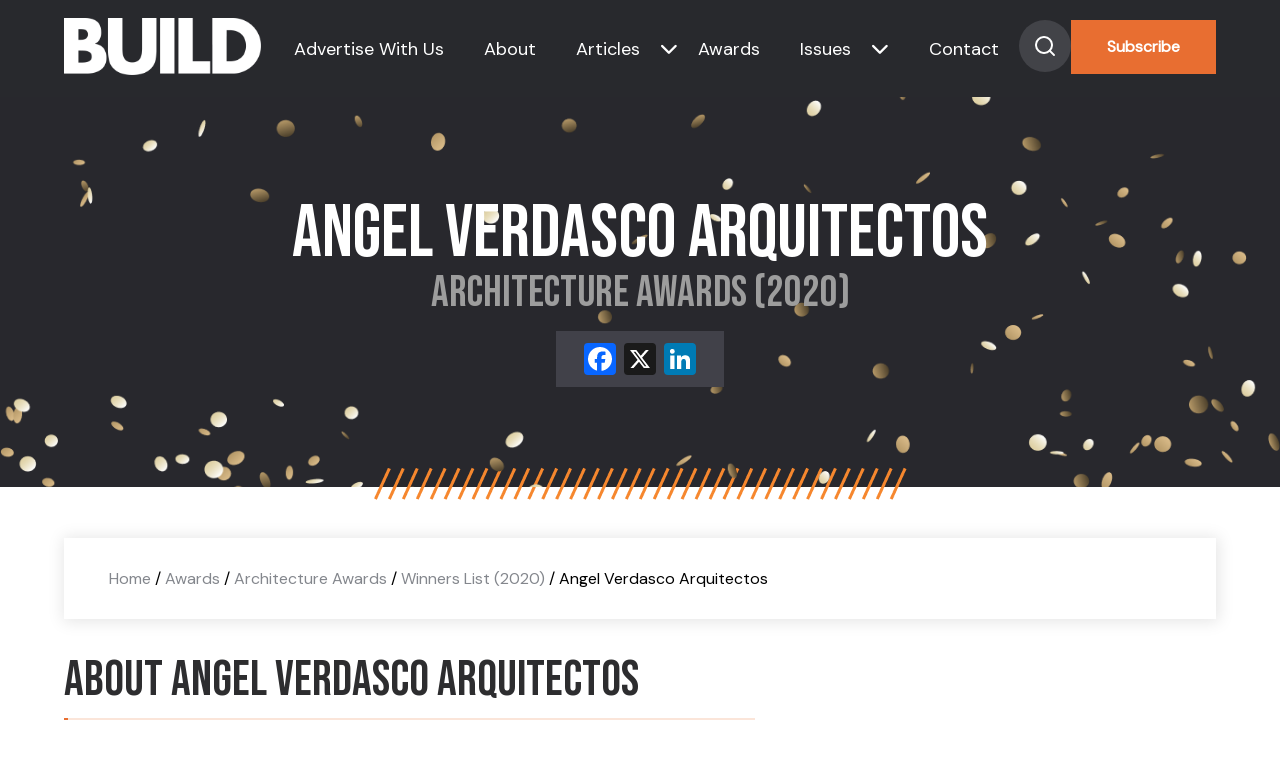

--- FILE ---
content_type: text/css
request_url: https://www.build-review.com/wp-content/themes/build-theme/style.css?ver=6.9
body_size: 12685
content:
:root {
  --section-max-width: 1296px;
  --section-width: 90%;
  --section-bg-color: #28282d;
}

button {
  font-family: inherit;
  font-size: inherit;
  word-spacing: inherit;
  letter-spacing: inherit;
}

.overflow--hidden {
  overflow: hidden;
}

.post-title {
  text-decoration: none;
}

.item > img {
  max-height: 125px;
}

body {
  padding: 0;
  margin: 0;
  font-family: "DM Sans", sans-serif;
}

.header-nav-submenu {
  display: flex;
  flex-direction: row;
}

.flipped {
  transform: rotate(180deg);
}

.nav-arrow {
  color: white;
  transition: 100ms ease-in-out;
}

.nav-arrow:hover {
  color: #e86e31;
}

.submenu-links:hover {
  color: #e86e31;
}

.filter-button:hover {
  background-color: #e86e31;
  color: white;
}

.filter-button {
  transition: 100ms ease-in-out;
  cursor: pointer;
}

.post-thumbnail-inner > img {
  width: 100px !important;
  height: 100px !important;
  object-fit: cover !important;
}

.search-toggle {
  cursor: pointer;
}

.aigm-iframe-overlay-box {
  position: fixed;
  display: flex;
  align-items: center;
  justify-content: center;
  top: 0;
  left: 0;
  width: 100%;
  height: 100%;
  background: rgba(0, 0, 0, 0.7);
  z-index: 1000;
}

.aigm-iframe-overlay-box > .overlay {
  z-index: 19;
}

.middle-box > .title-bar {
  display: flex;
  justify-content: space-between;
  align-items: center;
  color: white;
  max-width: 800px;
  width: 90%;
}

.middle-box > .title-bar > p {
  font-weight: 400;
  font-size: 22px;
  font-family: DM Sans;
  text-transform: capitalize;
  margin: 16px 0;
}

.middle-box > .title-bar > .close-button-global {
  height: 20px;
  width: 20px;
  cursor: pointer;
}

.aigm-iframe-overlay-box > .middle-box > .scrolling-content {
  width: 100%;
  max-width: 800px;
  background: #fff;
}

.search-page {
  color: var(--section-bg-color);
}

.search-container {
  max-width: var(--section-max-width);
  width: var(--section-width);
  margin: auto;
  padding-top: 70px;
}

.entry-header > .entry-inner > .entry-title > a {
  color: var(--section-bg-color);
}

.entry-inner > p {
  max-width: 900px;
}

.search-container > form > label {
  display: none;
}

.search-container > form > input:nth-child(2) {
  width: 40%;
  padding: 10px;
}

.search-container > form > input:nth-child(3) {
  width: 10%;
  padding: 10px;
  border: #e86e31 solid 2px;
  background-color: #e86e31;
  color: white;
  font-weight: 600;
}

.entry-header {
  display: flex;
  justify-content: space-between;
  flex-direction: row;
  height: 100%;
}

.entry-inner {
  display: flex;
  flex-direction: column;
}

.site-logo {
  max-height: 57px;
  cursor: pointer;
}

.orange {
  color: #e86e31;
}

.btt {
  opacity: 0;
  transition: ease-in-out 200ms;
  position: relative;
  z-index: 10;
}

.btt-btn > p {
  opacity: 0;
  transition: ease-in 200ms;
  color: var(--text-color);
  mix-blend-mode: difference;
}

.btt:hover > .btt-btn > p {
  opacity: 1;
}

.btt > div {
  display: flex;
  justify-content: end;
  position: fixed;
  bottom: 1.25rem;
  right: 1.25rem;
  align-items: center;
  gap: 0.5rem;
  cursor: pointer;
}

.center {
  text-align: center;
}

.white-heading {
  color: #fff;
  text-align: center;
  margin-bottom: 0;
  font-family: Bebas Neue;
  font-size: 49px;
  font-style: normal;
  font-weight: 400;
  line-height: 100%;
}

.about-4-inner > .white-heading,
.blog-3-inner > .white-heading {
  margin: 0;
}

.animate__animated {
  opacity: 0;
}

.burger-menu {
  display: none;
}

.bg-image {
  position: absolute;
  z-index: 1;
  height: 100%;
  width: 100%;
  object-fit: cover;
}

.arrow-con {
  display: flex;
  flex-direction: row;
  gap: 5px;
}

.arrow {
  font-size: 1.25rem;
  border: 1px solid white;
  padding: 15px;
  font-weight: 100;
  cursor: pointer;
  transition: ease-in 100ms;
}

.black {
  color: black;
  border: 1px solid black;
}

.black:hover {
  background-color: black;
  color: white;
}

.white {
  color: white;
  border: 1px solid white;
}

.white:hover {
  background-color: white;
  color: black;
}

.ad-space {
  padding: 32px 0;
  display: flex;
  justify-content: center;
  align-items: center;
  width: 100%;
}

.ad-space > img {
  width: 100%;
  max-width: 700px;
}

.has-submenu {
  position: relative;
  display: inline-block;
}

.submenu {
  position: absolute;
  padding: 50px 0;
  left: 0;
  width: 100%;
  display: flex;
  z-index: 9;
  display: none;
  background-color: white;
}
.submenu-mobile {
  display: none;
}

.category-submenu-mobile,
.issue-submenu-mobile {
  display: none;
}

.has-submenu-issue {
  position: relative;
  display: inline-block;
}

.submenu-issue {
  position: absolute;
  left: 0;
  display: none;
  width: 100%;
  z-index: 10;
  background-color: white;
}

.submenu-issue > ul {
  display: flex;
  flex-direction: row;
  justify-content: space-around;
  flex-wrap: wrap;
  padding: 0;
  width: 100%;
  list-style: none;
}

.issue-single-nav {
  width: fit-content;
  display: flex;
  flex-direction: row;
  gap: 20px;
  height: 150px;
  width: 350px;
}

.issue-single-nav > div > a {
  text-decoration: none;
}

.issue-single-nav > img {
  object-fit: contain;
}

.issue-single {
  width: fit-content;
  display: flex;
  flex-direction: column;
  gap: 20px;
}

.overlay {
  position: absolute;
  top: 0;
  left: 0;
  width: 100%;
  height: 100%;
  background-color: rgba(0, 0, 0, 0.5);
  z-index: 2;
  opacity: 1;
  transition: 200ms;
}

.submenu > ul {
  display: flex;
  flex-direction: row;
  width: 100%;
  flex-wrap: wrap;
  list-style: none;
  gap: 1rem;
  margin-block: auto;
}

.submenu > ul > li {
  width: 30%;
  position: relative;
  height: 100px;
  display: flex;
  align-items: end;
  cursor: pointer;
}

.submenu > ul > li > a {
  text-decoration: none;
  color: white;
  position: relative;
  font-family: Bebas Neue;
  font-size: 34px;
  font-style: normal;
  font-weight: 400;
  padding: 0 10px;
  z-index: 3;
}

.submenu > ul > li > img {
  position: absolute;
  height: 100%;
  width: 100%;
  object-fit: cover;
}

.hero-header {
  background-color: #28292d;
  position: relative;
  z-index: 10;
}

.hero-header-inner {
  height: 97px;
  display: flex;
  position: relative;
  flex-direction: row;
  justify-content: space-between;
  align-items: center;
  overflow: visible;
  max-width: var(--section-max-width);
  width: var(--section-width);
  padding: 0;
  margin: auto;
}

.hero-container {
  position: relative;
  z-index: 2;
  display: flex;
  flex-direction: column;
  overflow: hidden;
}

.nav-container {
  width: 100%;
  display: flex;
  flex-direction: row;
  justify-content: end;
  align-items: center;
  height: 100%;
}

.nav-container > ul {
  height: 100%;
}

.header-nav {
  display: flex;
  height: 100%;
  flex-direction: row;
  text-align: end;
  gap: 2rem;
  align-items: center;
}

.menu {
  height: 100%;
}

.menu > ul {
  margin: 0;
  height: 100%;
  gap: 2rem;
  font-size: large;
  align-items: center;
  display: flex;
  flex-direction: row;
  justify-content: space-evenly;
  list-style: none;
  width: 100%;
  padding: 0;
}

.menu-item {
  height: 100%;
  display: flex;
  align-items: center;
  transition: ease-in 100ms;
  justify-content: center;
}
.menu > ul > div {
  display: flex;
  flex-direction: row;
  gap: 1rem;
}
.menu-item > a:hover {
  color: #e86e31;
}

.toggle-submenu {
  cursor: pointer;
}

.toggle-submenu-issue {
  cursor: pointer;
}

.menu > ul > li > a {
  padding: 0 1.25rem;
}

.menu > ul > li > a {
  text-decoration: none;
  color: white;
}

.search {
  position: relative;
  z-index: 10;
}

.hero-search {
  display: none;
  position: absolute;
  left: 0;
  width: 100%;
  z-index: 10;
}
.hero-search > form {
  display: flex;
  flex-direction: row;
  justify-content: center;
  width: 100%;
}
.hero-search > form > .search-submit {
  border: none;
  background-color: #e86e31;
  color: white;
  flex: 1;
}
.hero-search > form > label {
  display: none;
}
.hero-search > form > input {
  padding: 20px;
  font-family: DM Sans;
  font-size: 20px;
  flex: 6;
}

.hero-search.active {
  display: flex;
}

.main-CTA {
  background-color: #e86e31;
  cursor: pointer;
  border: none;
  min-width: 145px;
  max-height: 54px;
  padding: 0px 24px;
  height: 54px;
  color: #fff;
  text-align: center;
  font-feature-settings: "clig" off, "liga" off;
  font-size: 16px;
  font-style: normal;
  font-weight: 700;
  line-height: 18px;
  transition: 200ms ease-in;
  width: fit-content;
}

a.main-CTA {
  display: flex;
  justify-content: center;
  align-items: center;
  text-decoration: none;
}

.main-CTA:hover {
  background-color: white;
  color: #e86e31;
}

.hero-section {
  position: relative;
  height: 100%;
  overflow: hidden;
}

.help-section {
  position: relative;
  z-index: 2;
  display: flex;
  flex-direction: row;
  justify-content: space-between;
  color: white;
  max-width: var(--section-max-width);
  width: var(--section-width);
  padding: 1.25rem 0;
  margin: auto;
}

.help-outer {
  background: linear-gradient(
      0deg,
      rgba(0, 0, 0, 0.1) 0%,
      rgba(0, 0, 0, 0.1) 100%
    ),
    radial-gradient(
      151.92% 127.02% at 15.32% 21.04%,
      rgba(255, 255, 255, 0) 0%,
      rgba(255, 255, 255, 0.3) 50.52%,
      rgba(255, 255, 255, 0) 100%
    );
  backdrop-filter: blur(40px);
  position: absolute;
  height: fit-content;
  width: 100%;
  z-index: 9;
}

.help-section > div {
  font-weight: 500;
  display: flex;
  flex-direction: row;
  gap: 1rem;
  justify-content: center;
  align-items: center;
}

.help-section > a {
  background: none;
  color: white;
  border: 2px solid white;
  font-size: 16px;
  padding: 18px 24px;
  text-decoration: none;
}

.hero-inner {
  display: flex;
  flex-direction: row;
  justify-content: space-between;
  padding: 50px 0;
  margin: auto;
  max-width: var(--section-max-width);
  width: var(--section-width);
}

.hero-title-section {
  display: flex;
  flex-direction: column;
  justify-content: space-between;
  width: 50%;
}

.hero-text {
  display: none;
  flex-direction: column;
  gap: 1rem;
}

.hero-title > p {
  color: white;
  font-family: "Bebas Neue", sans-serif;
  font-size: 77px;
  width: 630px;
  margin-bottom: 0;
}

.hero-title > p > span {
  color: #e86e31;
}

.title-desc {
  width: 70%;
  font-size: 16px;
  color: white;
}

.hero-posts {
  display: flex;
  flex-direction: column;
  gap: 1rem;
}

.single-award-post-link.other-awards > a {
  border-radius: 10px;
  box-shadow: 5px 5px 20px -13px grey;
}

.single-award-post-link > a {
  --padding: 1.25rem;
  display: flex;
  text-decoration: none;
  flex-direction: row;
  background-color: white;
  padding: var(--padding);
  height: 150px;
  cursor: pointer;
}

.blog-page.post-single,
.home-page.post-single {
  width: 380px;
}

.story-single-link {
  position: absolute;
  height: 100%;
  width: 100%;
  content: "";
  top: 0;
  left: 0;
  z-index: 4;
}

.post-single > img,
.single-award-post-link > a > img {
  object-fit: cover;
  height: 100%;
  max-width: 110px;
}

.other-award-image {
  border-radius: 10px;
}

.post-single > .post-text,
.single-award-post-link > a > .post-text {
  color: black;
  display: flex;
  flex-direction: column;
  position: relative;
  padding: 0 0 0 1.25rem;
}

.post-single > .post-text > p,
.single-award-post-link > a > .post-text > p {
  padding: 0;
  margin-bottom: 0;
  font-size: 15px;
  font-weight: 700;
}

.post-desc {
  font-size: 14px;
  color: #8d8d8d;
  text-decoration: none;
}

.category-icon {
  border: 1px solid black;
  color: black;
  text-decoration: none;
  text-align: center;
  background: none;
  padding: 10px 1.25rem;
  align-self: end;
  transition: 200ms ease-in;
  text-overflow: ellipsis;
  white-space: nowrap;
  overflow: hidden;
}

.article-icon {
  border: 1px solid black;
  color: black;
  text-decoration: none;
  text-align: center;
  background: none;
  padding: 10px 1.25rem;
  align-self: end;
  transition: 200ms ease-in;
  text-overflow: ellipsis;
  white-space: nowrap;
  overflow: hidden;
}

.article-icon:hover {
  transform: scale(1.025);
}

.article-icon > a {
  position: relative;
  z-index: 3;
}

.category-icon.subscribe-page {
  width: unset;
}

.category-icon > a {
  color: black;
  text-decoration: none;
  transition: 200ms ease-in;
}

.category-icon:hover > a {
  font-weight: 600;
}

.story-single > button {
  border: 2px solid white;
  color: white;
  background: none;
  padding: 10px 1.25rem;
  margin: 30px;
  position: absolute;
  top: 0;
  right: 0;
}

.story-single > .category-icon.white {
  color: white;
  max-width: 270px;
}

.white > a {
  color: white;
}

.category-icon:hover {
  transform: scale(1.025);
}

.category-icon > a {
  position: relative;
  z-index: 3;
}

.category-white {
  border: 1px solid white;
  color: white;
  background: none;
  padding: 10px;
  width: fit-content;
  align-self: end;
  cursor: pointer;
  min-width: 184px;
}

.category-black {
  border: 1px solid black;
  color: black;
  background: none;
  padding: 10px;
  width: fit-content;
  align-self: end;
  cursor: pointer;
  min-width: 184px;
  transition: 200ms ease-in-out;
}

.category-black:hover {
  background-color: var(--section-bg-color);
  color: white;
}

.slider-outer {
  position: absolute;
  bottom: 0;
  width: 100%;
}

.slider {
  margin: 0 auto;
  padding: 0px;
  z-index: 2;
  max-width: var(--section-max-width);
  width: var(--section-width);
}

.slider > ul {
  background-color: white;
  margin: 0;
  list-style: none;
  padding: 25px 50px;
  display: flex;
  flex-direction: row;
  justify-content: space-between;
}

.slider > ul li {
  object-fit: contain;
  max-height: 56px;
  padding: 0 1.25rem;
}

.slider > ul li > a > img {
  width: 100%;
  max-height: 56px;
  object-fit: contain;
}

.results-section {
  background: linear-gradient(170deg, #fafafa 0%, #eaeff4 100%);
  padding-bottom: 20px;
}

.results-section > div > p {
  text-align: center;
  margin: auto;
  padding: 85px 0 50px;
  color: #28292d;
  font-family: Bebas Neue;
  font-size: 49px;
  font-style: normal;
  font-weight: 400;
  line-height: 100%;
  max-width: var(--section-max-width);
  width: var(--section-width);
}

.result-cards {
  display: flex;
  padding: 1.25rem 0;
  flex-direction: row;
  justify-content: space-between;
  align-items: center;
  gap: 2rem;
  max-width: var(--section-max-width);
  width: var(--section-width);
  margin: auto;
}

.result-card {
  box-shadow: 4px 4px 24px 4px rgba(0, 0, 0, 0.1);
  display: flex;
  flex-direction: column;
  justify-content: center;
  align-items: center;
  width: 400px;
  height: 346.449px;
  flex-shrink: 0;
  transition: 200ms ease;
  color: black;
  position: relative;
  z-index: 1;
}

.result-card > p,
.result-card > img {
  z-index: 3;
  position: relative;
}

.result-card::after {
  content: "";
  position: absolute;
  top: 0;
  width: 100%;
  height: 100%;
  background: linear-gradient(
    201deg,
    #535359 0%,
    #4e4e54 9.9%,
    #49494f 21.35%,
    #252528 100%
  );
  transition: 100ms ease-in-out;
  opacity: 0;
  z-index: 2;
}

.result-card:hover {
  color: white;
}

.result-card:hover::after {
  opacity: 1;
}

.result-title {
  margin: 1.25rem;
  font-feature-settings: "clig" off, "liga" off;
  font-family: DM Sans;
  font-size: 56px;
  font-style: normal;
  font-weight: 700;
}

.issues-section {
  display: flex;
  flex-direction: row;
  width: 100%;
  height: 761px;
}

.issue-image {
  position: absolute;
  height: 100%;
  width: 100%;
  object-fit: cover;
}

.issue-first {
  width: 50%;
  height: 100%;
  display: flex;
  justify-content: center;
  align-items: center;
  position: relative;
}

.issue-first-inner {
  background: linear-gradient(
      0deg,
      rgba(0, 0, 0, 0.1) 0%,
      rgba(0, 0, 0, 0.1) 100%
    ),
    radial-gradient(
      151.92% 127.02% at 15.32% 21.04%,
      rgba(255, 255, 255, 0) 0%,
      rgba(255, 255, 255, 0.3) 50.52%,
      rgba(255, 255, 255, 0) 100%
    );
  backdrop-filter: blur(40px);
  max-width: 558px;
  padding: 71px 20px;
  color: white;
}

.issue-first-inner > a {
  color: white;
  text-decoration: none;
}

.issue-title {
  margin: 0;
  font-family: Bebas Neue;
  font-size: 49px;
  font-style: normal;
  font-weight: 400;
}

.issue-desc {
  color: #dbdbdb;
  font-feature-settings: "clig" off, "liga" off;
  font-size: 16px;
  font-style: normal;
  font-weight: 400;
}

.issue-second {
  width: 50%;
  position: relative;
}

.issue-arrow {
  color: #e86e31;
}

.story-section {
  background-color: #eff3f6;
  padding: 1.25rem 0;
  overflow: hidden;
}

.story-inner {
  max-width: var(--section-max-width);
  width: var(--section-width);
  margin: auto;
  display: flex;
  flex-direction: column;
  gap: 1rem;
  padding: 20px 0;
}

.image-container {
  position: absolute;
  top: 0;
  left: 0;
  width: 100%;
  height: 100%;
  display: flex;
  align-items: center;
  justify-content: center;
  pointer-events: none;
  overflow: hidden;
}

.image {
  position: absolute;
  width: 300px;
  height: auto;
  box-shadow: 8px 8px 12px 12px rgba(0, 0, 0, 0.25);
}

.image1 {
  top: 13%;
  left: 15%;
  z-index: 1;
}

.image2 {
  z-index: 3;
}

.image3 {
  top: 35%;
  left: 49%;
  z-index: 2;
}

.story-header {
  display: flex;
  flex-direction: row;
  justify-content: space-between;
  align-items: center;
}

.story-container {
  display: flex;
  flex-direction: row;
  justify-content: center;
  gap: 2rem;
  flex-shrink: 0;
  overflow: hidden;
  flex-wrap: wrap;
  position: relative;
  overflow: visible;
  min-height: 405px;
}

.story-single {
  display: flex;
  position: relative;
  flex-direction: column;
  background-color: white;
  padding: 1.25rem;
  width: 300px;
  margin-right: 10px;
  position: relative;
  box-shadow: 4px 4px 16px 0px rgba(0, 0, 0, 0.25);
}

.story-single.slick-slide {
  height: 430px;
}

.story-single > img {
  object-fit: cover;
  max-height: 21.25rem;
  width: 100%;
}

.story-text {
  color: black;
  display: flex;
  flex-direction: column;
  position: relative;
  padding: 1.25rem;
}

.story-section-header {
  color: #39393c;
  font-family: Bebas Neue;
  font-size: 61px;
  font-style: normal;
  font-weight: 400;
  margin: 0;
}

.story-section-category-buttons {
  display: flex;
  flex-direction: row;
  flex-wrap: wrap;
  justify-content: center;
}

.story-section-text {
  margin: 0;
  color: #636363;
  font-feature-settings: "clig" off, "liga" off;
  font-size: 21px;
  font-style: normal;
  font-weight: 400;
}

.story-text > p {
  padding: 0;
}

.story-text > a {
  color: #e86e31;
}

.story-title {
  color: #2d2d2f;
  font-family: Bebas Neue;
  font-size: 24px;
  font-style: normal;
  font-weight: 400;
}

.story-title.home {
  margin: 0;
}

.story-desc {
  font-size: 14px;
  color: #8d8d8d;
}

.story-section-button {
  display: flex;
  justify-content: center;
  align-items: center;
  width: 100%;
}

.story-section-button > button {
  background-color: #2b2b2f;
  border: none;
  color: white;
  padding: 18px 24px;
}

.winner-section {
  position: relative;
  padding: 50px 0;
  width: 100%;
  display: flex;
  flex-direction: column;
  justify-content: center;
  align-items: center;
  gap: 2rem;
  background-color: var(--section-bg-color);
}

.winner-title {
  position: relative;
  z-index: 2;
  color: #fff;
  font-family: Bebas Neue;
  font-size: 61px;
  font-style: normal;
  font-weight: 400;
}

.winner-title > p {
  margin: 0;
  text-align: center;
}

.winner-cards {
  position: relative;
  z-index: 2;
  display: flex;
  flex-direction: row;
}

.winner-card {
  display: flex;
  flex-direction: row;
}

.winner-card > img {
  object-fit: contain;
  padding: 1.25rem;
}

.winner-card > p {
  color: #fff;
  max-width: 250px;
  font-size: 1.25rem;
  font-style: normal;
  font-weight: 700;
}

.winner-buttons {
  position: relative;
  z-index: 2;
  display: flex;
  gap: 2rem;
  justify-content: center;
  flex-wrap: wrap;
}

.award-section {
  background-color: var(--section-bg-color);
  padding: 50px 0;
  overflow: hidden;
}

.home-award-section-inner {
  max-width: var(--section-max-width);
  width: var(--section-width);
  margin: auto;
  overflow: visible;
}

.home-award-section-inner > p {
  color: #dbdbdb;
  font-family: DM Sans;
  font-size: 16px;
  font-style: normal;
  font-weight: 400;
}

.award-title > p {
  color: #fff;
  font-family: Bebas Neue;
  margin: 0;
  font-size: 54px;
  font-style: normal;
  font-weight: 400;
}

.award-title {
  display: flex;
  flex-direction: row;
  justify-content: space-between;
  align-items: center;
}

.home-CTA {
  padding: 15px 24px;
  text-decoration: none;
  cursor: pointer;
  transition: 100ms ease-in-out;
}

.light {
  background: none;
  border: 1px solid white;
  color: white;
}

.dark {
  background-color: var(--section-bg-color);
  color: white;
}

.home-CTA.dark:hover {
  background-color: white;
  color: #252528;
}

.home-CTA.light:hover {
  background-color: white;
  color: black;
}

.my-slider {
  position: relative;
  width: 100%;
  overflow: visible;
}

.slides {
  display: flex;
  position: relative;
}

.award-title-section {
  background-color: white;
  padding: 30px;
  display: flex;
  flex-direction: column;
  justify-content: center;
  align-items: center;
}

.award-card-title {
  color: #353537;
  font-size: 24px;
  font-style: normal;
  font-weight: 600;
  text-transform: capitalize;
}

.award-content {
  color: #7a7d8d;
  font-size: 15px;
  font-style: normal;
  font-weight: 400;
}

.award-title-section > a {
  padding: 18px 24px;
  color: white;
  width: fit-content;
  text-decoration: none;
  background-color: #e86e31;
  border: 1px solid #e86e31;
}

.home-award-content {
  display: none;
}

.slides > .slick-list > .slick-track {
  display: flex;
  gap: 1rem;
  height: 300px;
  justify-content: center;
  align-items: center;
}

.slides > .slick-list {
  overflow: visible;
}

.slide-selected {
  display: none;
}

.slide.slick-slide {
  background-color: #fff;
  cursor: pointer;
  transition: 200ms ease-in-out;
  height: 200px;
}

.home-award-text {
  display: flex;
  flex-direction: column;
}

.slide-inner {
  display: flex;
  justify-content: center;
  align-items: center;
  flex-direction: column;
  height: 100%;
  overflow: hidden;
}

.slick-slide.selected-slide {
  height: 300px;
  width: 800px !important;
}

.slick-slide.selected-slide > .slide-inner > .home-award-text > p {
  font-size: 24px;
  font-style: normal;
  font-weight: 600;
}

.slick-slide.selected-slide > .slide-inner {
  flex-direction: row-reverse;
}

.slick-slide.selected-slide > .slide-inner > .home-award-slide-image {
  flex: 1;
  background: linear-gradient(
      0deg,
      rgba(0, 0, 0, 0.05) 0%,
      rgba(0, 0, 0, 0.05) 100%
    ),
    radial-gradient(
      151.92% 127.02% at 15.32% 21.04%,
      rgba(255, 255, 255, 0) 0%,
      rgba(255, 255, 255, 0.3) 50.52%,
      rgba(255, 255, 255, 0) 100%
    );
  height: 100%;
  max-height: 120px;
  display: flex;
  justify-content: center;
  align-items: center;
}

.slick-slide.selected-slide > .slide-inner > .home-award-slide-image > img {
  object-fit: cover;
  max-height: 100px;
}

.slick-slide.selected-slide > .slide-inner > .home-award-text {
  flex: 2;
  height: 100%;
  justify-content: space-around;
  padding: 20px;
}

.prev,
.next {
  z-index: 1;
}

.quote-section {
  padding: 0 0 50px;
  max-width: var(--section-max-width);
  width: var(--section-width);
  margin: auto;
}

.quote-inner {
  margin: 0;
  box-shadow: 4px 4px 12px 0px rgba(0, 0, 0, 0.2);
  display: flex;
  flex-direction: row;
  background-color: white;
  min-height: 375px;
}

.quote-title {
  color: #28292d;
  text-align: center;
  margin-bottom: 0;
  font-family: Bebas Neue;
  font-size: 61px;
  font-style: normal;
  font-weight: 400;
}

.master {
  width: 50%;
  padding: 1.25rem;
  overflow-y: auto;
  display: flex;
  justify-content: center;
  align-items: center;
  box-sizing: border-box;
}

.item-list {
  list-style: none;
  padding: 0;
  display: grid;
  grid-column: auto;
  grid-template-columns: repeat(auto-fill, minmax(200px, 1fr));
  grid-auto-rows: auto;
  width: 100%;
}
.item {
  cursor: pointer;
  padding: 10px;
}
.item.active {
  box-shadow: 0 0 0 2px #e86e31;
}
.item {
  display: flex;
  justify-content: center;
}
.detail {
  width: 50%;
  padding: 1.25rem;
  display: flex;
  justify-content: center;
  box-sizing: border-box;
}
.detail-content {
  font-size: 18px;
  color: #555;
  display: flex;
  justify-content: center;
  flex-direction: column;
  padding: 10px;
}
.quote-svg {
  width: 30px;
}
.quote {
  color: #363636;
  font-size: 18px;
  font-style: normal;
  font-weight: 700;
}

.client-name {
  color: #9f9f9f;
  font-size: 14px;
  font-style: normal;
  font-weight: 400;
}

.trust-section {
  width: 100%;
  position: relative;
  overflow: visible;
}
.trust-title {
  color: #fff;
  font-family: Bebas Neue;
  font-size: 49px;
  font-style: normal;
  font-weight: 400;
  line-height: 100%;
}
.trust-title > p {
  margin-top: 0;
}
.trust-title-black {
  color: #2d2d2f;
  font-family: Bebas Neue;
  font-size: 49px;
  font-style: normal;
  font-weight: 400;
  text-align: center;
}
.trust-title-black > p {
  margin-top: 0;
}
.trust-section > img {
  width: 100%;
  height: 100%;
  position: absolute;
  top: 0;
  margin: 0;
  padding: 0;
  z-index: 1;
}
.trust-inner {
  position: relative;
  max-width: var(--section-max-width);
  width: var(--section-width);
  margin: auto;
  z-index: 2;
  display: flex;
  flex-direction: column;
  justify-content: center;
  align-items: center;
  height: 100%;
  padding: 38px 0;
  overflow: visible;
}
.trust-title > p {
  margin-top: 0;
  text-align: center;
}
.trust-svg {
  display: flex;
  flex-direction: row;
  justify-content: center;
  align-items: center;
  gap: 5rem;
  flex-wrap: wrap;
  overflow: visible;
}

/* ----------------------------------- About page -------------------------------------- */
.hero-about {
  position: relative;
  min-height: calc(100vh - 97px);
}

.about-bg {
  position: absolute;
  height: 100%;
  width: 100%;
  object-fit: cover;
  z-index: 1;
}

.about-hero-title-section {
  display: flex;
  flex-direction: column;
  width: 100%;
}

.about-hero-text {
  display: flex;
  flex-direction: column;
  gap: 1rem;
  justify-content: center;
  align-items: center;
}

.about-hero-text > p {
  text-align: center;
}

.about-hero-title {
  text-align: center;
}

.about-container {
  height: calc(100vh - 97px);
  position: relative;
  z-index: 2;
  display: flex;
  flex-direction: column;
  justify-content: space-between;
}
.about-section-2 {
  display: flex;
  flex-direction: column;
  padding: 100px 0;
}
.about-2-inner {
  display: flex;
  flex-direction: column;
  margin: auto;
  max-width: var(--section-max-width);
  width: var(--section-width);
  gap: 2rem;
}
.about-2-text {
  display: flex;
  flex-direction: row;
  width: 100%;
  gap: 2rem;
}
.about-2-text > .title {
  flex: 3;
  color: #28292d;
  margin-top: 0;
  font-family: Bebas Neue;
  font-size: 49px;
  font-style: normal;
  font-weight: 400;
}
.about-2-text > .paragraph {
  margin-top: 0;
  flex: 4;
  color: #828282;
  font-feature-settings: "clig" off, "liga" off;
  font-family: DM Sans;
  font-size: 16px;
  font-style: normal;
  font-weight: 400;
}
.about-section-3 {
  padding: 20px 0;
  background-color: var(--section-bg-color);
}
.about-3-inner {
  display: flex;
  flex-direction: row;
  max-width: var(--section-max-width);
  width: var(--section-width);
  margin: auto;
}
.about-3-inner > img {
  width: 50%;
  object-fit: cover;
}
.about-3-text {
  padding: 60px;
  background-color: white;
  overflow: hidden;
  display: flex;
  flex-direction: column;
  gap: 1rem;
}
.about-3-text > .title {
  margin: 0;
  color: #28292d;
  font-family: Bebas Neue;
  font-size: 44px;
  font-style: normal;
  font-weight: 400;
}
.about-3-text > .paragraph {
  color: #7c859b;
  font-feature-settings: "clig" off, "liga" off;
  font-family: DM Sans;
  font-size: 18px;
  font-style: normal;
  font-weight: 400;
  line-height: 28px;
  margin: 0;
}
.about-3-text > .numbers {
  display: flex;
  flex-direction: row;
  width: 100%;
  justify-content: space-between;
}
.about-3-text > .numbers > .number {
  display: flex;
  flex-direction: column;
  justify-content: center;
  align-items: center;
}
.about-3-text > .numbers > .number > div {
  display: flex;
  flex-direction: column;
  align-items: center;
  gap: 1rem;
}
.about-3-text > .numbers > .number > div > .title {
  margin: 0;
  color: #2d2d2f;
  font-family: Bebas Neue;
  font-size: 35px;
  font-style: normal;
  font-weight: 400;
  line-height: 54px;
}
.about-3-text > .numbers > .number > .paragraph {
  margin: 0;
  color: #7c859b;
  text-align: center;
  font-family: DM Sans;
  font-size: 18px;
  font-style: normal;
  font-weight: 400;
  line-height: 24px;
}
.about-section-4 {
  background-color: var(--section-bg-color);
  padding-bottom: 50px;
}
.about-4-inner {
  display: flex;
  flex-direction: column;
  justify-content: center;
  align-items: center;
  gap: 2rem;
  margin: auto;
  max-width: var(--section-max-width);
  width: var(--section-width);
}
.about-section-5 {
  background-color: var(--section-bg-color);
  padding: 50px 0;
}
.about-5-inner {
  max-width: var(--section-max-width);
  width: var(--section-width);
  margin: auto;
}
.faq-section-title {
  color: #fff;
  font-feature-settings: "clig" off, "liga" off;
  font-family: Bebas Neue;
  font-size: 44px;
  font-style: normal;
  font-weight: 400;
  line-height: 54px;
  margin: 0;
}
.faqs {
  display: flex;
  gap: 1rem;
  flex-direction: column;
}
.faq {
  border-radius: 24px;
  display: flex;
  flex-direction: column;
  background: linear-gradient(171deg, #545454 0%, #3d3d3d 100%);
  justify-content: space-between;
  align-items: center;
  padding: 10px;
  color: #fff;
}
.faq-inner {
  display: flex;
  flex-direction: row;
  justify-content: space-between;
  width: 100%;
}
.faq > .svg-cont {
  cursor: pointer;
}
.faq.active {
  background: white;
  color: black;
  transition: 100ms ease-in;
}
.faq > .faq-inner > .svg-cont > .svg1 {
  display: block;
}
.faq > .faq-inner > .svg-cont > .svg2 {
  display: none;
}
.faq.active > .faq-inner > .svg-cont > .svg1 {
  display: none;
}
.faq.active > .faq-inner > .svg-cont > .svg2 {
  display: block;
}
.faq.active > .faq-content > .faq-c {
  height: fit-content;
  overflow: hidden;
  padding-bottom: 10px;
  color: #696969;
  font-family: DM Sans;
  font-size: 21px;
  font-style: normal;
  font-weight: 400;
}
.faq-title {
  font-family: Bebas Neue;
  font-size: 24px;
  font-style: normal;
  font-weight: 400;
  line-height: 110%;
}
.faq-c {
  height: 0;
  overflow: hidden;
  margin: 0;
}
.svg-cont {
  display: flex;
  align-items: center;
  justify-content: center;
}
.subscribe-section {
  display: flex;
  flex-direction: row;
  position: relative;
  max-width: var(--section-max-width);
  width: var(--section-width);
  margin: auto;
  padding-bottom: 50px;
}
.subscribe-section > div {
  flex: 1;
}
.subscribe-section > div:first-child {
  padding: 20px 0;
  position: relative;
  z-index: 2;
  display: flex;
  flex-direction: column;
  gap: 10px;
}
.subscribe-section > div > div {
  display: flex;
  flex-direction: row;
  align-items: center;
  gap: 1rem;
}
.subscribe-section > div > p {
  color: #2d2d2f;
  font-family: Bebas Neue;
  font-size: 44px;
  font-style: normal;
  font-weight: 400;
  margin: 0;
}
.subscribe-section > div > p > span {
  color: #e86e31;
}
.about-6-img {
  width: 50%;
}
.about-6-img > img {
  width: 100%;
}
/* -----------------------------------blog ---------------------------------- */
.hero-blog {
  position: relative;
}
.blog-bg {
  position: absolute;
  height: 100%;
  width: 100%;
  object-fit: cover;
  z-index: 1;
}
.blog-hero-title-section {
  display: flex;
  flex-direction: column;
  width: 100%;
}
.blog-hero-text {
  display: flex;
  flex-direction: column;
  gap: 1rem;
  justify-content: center;
  align-items: center;
}
.blog-hero-text > p {
  text-align: center;
}
.blog-hero-title {
  text-align: center;
}
.blog-container {
  height: calc(100vh - 98px);
  position: relative;
  z-index: 2;
  display: flex;
  flex-direction: column;
  justify-content: space-between;
}
.blog-section-2 {
  padding: 20px 0;
}
.blog-2-inner {
  margin: auto;
  max-width: var(--section-max-width);
  width: var(--section-width);
}
.blog-section-2 > .blog-2-title {
  display: flex;
  flex-direction: row;
  gap: 2rem;
}
.blog-2-title > .left {
  flex: 1;
}
.blog-2-title > .left > p {
  color: #2d2d2d;
  margin-top: 0;
  font-family: Bebas Neue;
  font-size: 49px;
  font-style: normal;
  font-weight: 400;
  max-width: 19ch;
}
.blog-2-title > .right {
  flex: 1;
}
.blog-2-title > .right > p:nth-child(1) {
  color: #2d2d2d;

  margin-top: 0;
  font-family: Bebas Neue;
  font-size: 24px;
  font-style: normal;
  font-weight: 400;
}
.blog-2-title > right > p:nth-child(2) {
  color: #84878d;
  font-feature-settings: "clig" off, "liga" off;
  font-family: DM Sans;
  font-size: 21px;
  font-style: normal;
  font-weight: 400;
}
.blog-2-list {
  display: flex;
  flex-direction: row;
  height: 682px;
  gap: 2rem;
}
.blog-2-list > .large {
  display: flex;
  flex-direction: column;
  flex: 1;
}
.blog-2-list > .smalls {
  flex: 1;
  display: flex;
  gap: 2rem;
  flex-direction: column;
  height: 100%;
}
.blog-2-list > .smalls > .small {
  padding: 1.25rem;
  display: flex;
  position: relative;
  flex-direction: row;
  gap: 2rem;
  align-items: center;
  box-shadow: 4px 4px 16px 0px rgba(0, 0, 0, 0.25);
}
.blog-2-list > .smalls > .small > div {
  width: 100%;
}
.blog-2-list > .smalls > .small > .category {
  top: 1.25rem;
  right: 1.25rem;
}
.blog-2-list > .smalls > .small > a > img {
  height: 167px;
  max-width: 183px;
  object-fit: cover;
}
.blog-2-list > .smalls > .small > div {
  display: flex;
  flex-direction: column;
  gap: 1rem;
}
.blog-2-list > .smalls > .small > div > a {
  text-decoration: none;
}
.blog-2-list > .smalls > .small > div > a:nth-child(2) > div:nth-child(1) {
  color: #404040;
  font-family: Bebas Neue;
  font-size: 24px;
  font-style: normal;
  font-weight: 400;
  text-decoration: none;
}
.blog-2-list > .smalls > .small > div > a:nth-child(2) > div:nth-child(2) {
  color: #8d8d8d;
  font-family: DM Sans;
  font-size: 14px;
  font-style: normal;
  font-weight: 500;
  text-decoration: none;
}
.blog-2-list > .large > img {
  width: 100%;
  max-height: 374px;
  object-fit: cover;
}
.blog-2-list > .large > .post-text {
  background-color: var(--section-bg-color);
  padding: 1.25rem;
  height: 100%;
  display: flex;
  flex-direction: column;
  justify-content: space-between;
}
.blog-2-list > .large > .post-text > div:nth-child(1) {
  display: flex;
  flex-direction: row;
  justify-content: space-between;
}
.blog-2-list > .large > .post-text > div:nth-child(1) > div:nth-child(1) {
  color: #fff;
  font-family: DM Sans;
  font-size: 14px;
  font-style: normal;
  font-weight: 600;
  padding-bottom: 40px;
}
.blog-2-list > .large > .post-text > div:nth-child(1) > div:nth-child(2) {
  top: 1.25rem;
  right: 1.25rem;
  color: white;
  border: 1px white solid;
  align-self: start;
}
.blog-2-list > .large > .post-text > div:nth-child(2) {
  color: #f2f2f2;
  font-family: DM Sans;
  font-size: 32px;
  font-style: normal;
  font-weight: 700;
}
.blog-2-list > .large > .post-text > div:nth-child(3) {
  color: #b9b9b9;
  font-family: DM Sans;
  font-size: 16px;
  font-style: normal;
  font-weight: 300;
}
.blog-2-list > .large > .post-text > a {
  text-decoration: none;
  color: white;
}
.blog-section-3 {
  padding: 20px 0;
  background-color: var(--section-bg-color);
}
.blog-3-inner {
  display: flex;
  flex-direction: column;
  justify-content: center;
  align-items: center;
  gap: 2rem;
  max-width: var(--section-max-width);
  width: var(--section-width);
  margin: auto;
}
.category-buttons {
  display: flex;
  flex-wrap: wrap;
  gap: 5px;
  justify-content: center;
}
.full-list {
  width: 100%;
  overflow: hidden;
  position: relative;
}
.full-list > .hero-posts {
  display: flex;
  flex-direction: row;
  transition: transform 0.5s ease-in-out;
  justify-content: center;
  flex-wrap: wrap;
  width: 100%;
}
.category-page.hero-posts {
  display: grid;
  grid-template-columns: repeat(auto-fit, minmax(380px, 1fr));
}
.category-page > .post-single {
  max-width: 380px;
  height: auto;
}
.media-pack-section {
  background-color: white;
  padding: 20px 0;
}
.media-pack-inner {
  max-width: var(--section-max-width);
  width: var(--section-width);
  margin: auto;
  display: flex;
  flex-direction: column;
  justify-content: center;
  align-items: center;
  gap: 2rem;
}
.media-pack-inner > p {
  color: #2d2d2f;
  text-align: center;
  font-family: Bebas Neue;
  font-size: 54px;
  font-style: normal;
  font-weight: 400;
  margin-top: 0;
}
.media-pack-inner > div {
  display: flex;
  flex-direction: row;
  box-shadow: 4px 4px 16px 0px rgba(0, 0, 0, 0.25);
  width: 100%;
  justify-content: space-between;
  max-height: 350px;
}
.media-pack-inner > div > .left {
  display: flex;
  flex-direction: column;
  justify-content: space-between;
  gap: 1rem;
  padding: 1.25rem;
  flex: 1;
}
.media-pack-inner > div > .left > p {
  color: #2d2d2d;
  font-family: Bebas Neue;
  font-size: 24px;
  font-style: normal;
  font-weight: 400;
  line-height: 110%;
}
.media-pack-inner > div > .left > button {
  width: fit-content;
}
.media-pack-inner > div > .left > div {
  display: flex;
  flex-direction: row;
  flex-wrap: wrap;
}
.media-pack-inner > div > .left > div > div {
  display: flex;
  flex-direction: row;
  align-items: center;
  gap: 1rem;
  color: #2d2d2f;
  font-family: Bebas Neue;
  font-size: 18px;
  font-style: normal;
  font-weight: 600;
  line-height: 24px;
  text-transform: capitalize;
  flex-basis: 50%;
  height: fit-content;
  padding-bottom: 1.25rem;
}
.media-pack-inner > div > .left > div > div > p {
  margin: 0;
}
.media-pack-inner > div > .right {
  padding: 10px;
  flex: 1;
  display: flex;
  justify-content: end;
}
.media-pack-inner > div > .right > img {
  height: 100%;
  object-fit: cover;
}
/* ----------------------------------- category -------------------------------------- */
.hero-cata {
  position: relative;
}
.cata-bg {
  position: absolute;
  height: 100%;
  width: 100%;
  object-fit: cover;
  z-index: 1;
}
.cata-hero-title-section {
  display: flex;
  flex-direction: column;
  width: 100%;
}
.cata-hero-text {
  display: flex;
  flex-direction: column;
  gap: 1rem;
}
.cata-container {
  height: 100%;
  position: relative;
  z-index: 2;
  display: flex;
  flex-direction: column;
  justify-content: space-between;
}
.cata-hero-title > p:nth-child(1) {
  color: white;
  font-family: "Bebas Neue", sans-serif;
  font-size: 77px;
  line-height: 77px;
  margin-bottom: 0;
}
.cata-hero-title > p:nth-child(2) {
  color: #fff;
  font-family: Bebas Neue;
  font-size: 24px;
  font-style: normal;
  font-weight: 400;
  line-height: 110%;
}
.cata-hero-title > p:nth-child(2) > span {
  color: #e86e31;
}
.cata-section-2 {
  display: flex;
  justify-content: center;
  align-items: center;
  flex-direction: column;
  gap: 2rem;
  overflow: visible;
  background-color: #eff3f6;
  padding: 20px 0;
}
.cata-section-2 > .full-list > .hero-posts {
  padding: 20px 0;
  max-width: var(--section-max-width);
  width: var(--section-width);
  margin: auto;
}
.cata-section-2 > .full-list > .hero-posts > .post-single {
  transition: 200ms;
}
.cata-section-2 > .full-list > .hero-posts > .post-single:hover {
  box-shadow: 4px 4px 16px 0px rgba(0, 0, 0, 0.25);
}
.cata-2-title {
  color: #2d2d2d;
  text-align: center;
  font-family: Bebas Neue;
  font-size: 49px;
  font-style: normal;
  font-weight: 400;
  margin: 0;
}
/* ----------------------------------- issues -------------------------------------- */
.hero-issues-body {
  background-color: var(--section-bg-color);
}
.hero-issues {
  display: flex;
  flex-direction: row;
  width: 100%;
  min-height: 700px;
  background-color: var(--section-bg-color);
}
.hero-left-i > div > p:nth-child(1) {
  color: #fff;
  font-family: Bebas Neue;
  font-size: 61px;
  font-style: normal;
  font-weight: 400;
}
.hero-left-i {
  flex: 1;
  display: flex;
  flex-direction: column;
  justify-content: center;
}
.hero-left-i > div {
  width: 90%;
  max-width: 530px;
  margin-inline: auto;
}
.hero-left-i > div > p {
  width: fit-content;
  max-width: 36ch;
}
.hero-left-i > div > p:nth-child(2) {
  color: #f6f6f6;
  font-feature-settings: "clig" off, "liga" off;
  font-family: DM Sans;
  font-size: 21px;
  font-style: normal;
  font-weight: 400;
}
.hero-right-i {
  background-color: #eff3f6;
  flex: 1;
  display: flex;
  align-items: center;
  justify-content: center;
}
.hero-right-i > img::before {
  box-shadow: 1.25rem -1.25rem 0px 0px #e86e31;
}
.issues-2-inner {
  display: flex;
  justify-content: center;
  align-items: center;
  flex-direction: column;
  gap: 2rem;
  max-width: var(--section-max-width);
  width: var(--section-width);
  margin: auto;
}
.issues-2-inner > p:nth-child(1) {
  color: #2d2d2f;
  text-align: center;
  font-family: Bebas Neue;
  font-size: 49px;
  font-style: normal;
  font-weight: 400;
}
.issues-2-inner > p:nth-child(2) {
  color: #7e7e7e;
  text-align: center;
  font-feature-settings: "clig" off, "liga" off;
  font-family: DM Sans;
  font-size: 21px;
  font-style: normal;
  font-weight: 400;
}
.issues-list {
  display: flex;
  flex-direction: row;
  gap: 2rem;
  width: 100%;
  justify-content: space-between;
  align-items: center;
}
.issue-single-title-nav {
  color: black;
  font-size: 16px;
  font-style: normal;
  font-weight: 600;
}
.issue-single-title {
  color: #2d2d2f;
  font-family: DM Sans;
  font-size: 28px;
  font-style: normal;
  font-weight: 700;
}
.issue-single-title.white-title {
  color: white;
}
.issue-single-desc {
  color: #7e7e7e;
  font-family: DM Sans;
  font-size: 21px;
  font-style: normal;
  font-weight: 400;
}
.issue-single-desc-nav {
  color: #828282;
  font-family: DM Sans;
  font-size: 14px;
  font-style: normal;
  font-weight: 400;
}
.issue-single-link {
  color: #e86e31;
}
.issues-section-3 {
  padding: 30px 0;
  background-color: var(--section-bg-color);
}
.issues-3-inner {
  max-width: var(--section-max-width);
  width: var(--section-width);
  margin: auto;
  display: flex;
  flex-direction: column;
  justify-content: center;
  align-items: center;
}
.issues-3-inner > p {
  margin-top: 0;
  color: #fff;
  text-align: center;
  font-family: Bebas Neue;
  font-size: 61px;
  font-style: normal;
  font-weight: 400;
  line-height: 120%;
}
.prev-issues {
  display: flex;
  flex-direction: row;
  justify-content: space-between;
  align-items: center;
  gap: 2rem;
  width: 100%;
}
.prev-issue-single > a > img {
  margin: auto;
}
/* ----------------------------------- post-single -------------------------------------- */
.single-header {
  background-color: var(--section-bg-color);
  padding: 0;
}
.single-header-inner > p {
  color: #fff;
  font-family: Bebas Neue;
  font-size: 61px;
  font-style: normal;
  font-weight: 400;
}
.single-header-inner {
  margin: auto;
  max-width: var(--section-max-width);
  width: var(--section-width);
  padding: 50px 0;
  display: flex;
  flex-direction: row;
  justify-content: space-between;
  align-items: center;
}
.single-header-inner > a > img {
  box-shadow: 1.25rem -1.25rem 0px 0px #e86e31;
}
.breadcrumbs {
  background: #fff;
  box-shadow: 1px 1px 15px 2px rgba(0, 0, 0, 0.1);
  margin: 0 auto;
  max-width: var(--section-max-width);
  width: var(--section-width);
}
.breadcrumbs > p {
  padding: 30px 45px;
  margin: 0;
}
.breadcrumbs > .main-breadcrumb > span > span > a {
  text-decoration: none;
  color: #84878d;
}
.post-content {
  max-width: 800px;
  color: #616161;
  font-family: DM Sans;
  font-size: 21px;
  font-style: normal;
  font-weight: 400;
}
.post-content > p > a {
  color: #e86e31;
}
.post-main {
  background-color: #f4f5f6;
}
.post-main.article {
  padding-top: 50px;
}
.post-main-inner {
  display: flex;
  flex-direction: row;
  gap: 2rem;
  justify-content: space-between;
  padding: 90px 0;
  margin: auto;
  max-width: var(--section-max-width);
  width: var(--section-width);
}
.post-main-inner > div:nth-child(1) {
  flex: 3;
}
.post-main-inner > div:nth-child(2) {
  flex: 1.5;
}
.post-image {
  display: flex;
  justify-content: center;
  align-items: center;
}
.post-single-image {
  flex: 1;
  display: flex;
  align-items: start;
  margin-top: 70px;
  justify-content: center;
}
.related-posts-inner > p {
  color: #fff;
  text-align: center;
  font-family: Bebas Neue;
  font-size: 49px;
  font-style: normal;
  font-weight: 400;
}
.related-posts {
  background-color: var(--section-bg-color);
  padding-inline: 0;
}
.related-posts-inner {
  max-width: var(--section-max-width);
  width: var(--section-width);
  margin: auto;
  display: flex;
  text-align: center;
  flex-direction: column;
  justify-content: center;
}
.slider-item > p {
  color: #fff;
  text-align: center;
  font-family: DM Sans;
  margin-top: 50px;
  font-size: 26px;
  font-style: normal;
  font-weight: 600;
  line-height: 24px;
  text-transform: capitalize;
}
.slider-item > a > img {
  margin: auto;
}
.slider-item.single-page > a > img {
  height: 200px;
  width: 90%;
  object-fit: cover;
}
.related-posts > div > div > div > div > a > figure {
  display: flex;
  justify-content: center;
  transition: ease-in 200ms;
  position: relative;
  top: 1.25rem;
}
.related-posts > div > div > div > div > a > figure:hover {
  transform: scale(1.05);
}
.hero-section-posts {
  position: relative;
  height: calc(100vh - 97px);
}
.hero-section-posts.award {
  background-color: var(--section-bg-color);
}
.hero-section-posts > img {
  position: absolute;
  z-index: 1;
  top: 0;
  left: 0;
  width: 100%;
  height: 100%;
  object-fit: cover;
}
.hero-section-posts-inner {
  display: flex;
  flex-direction: column;
  height: 100%;
  z-index: 3;
  position: relative;
}
.hero-section-posts-text {
  position: relative;
  max-width: var(--section-max-width);
  width: var(--section-width);
  margin: auto;
  display: flex;
  flex-direction: column;
  justify-content: end;
  z-index: 2;
  height: 100%;
  padding: 100px 0;
}
.hero-section-posts-text > p:nth-child(1) {
  color: #fff;
  font-family: Bebas Neue;
  font-size: 61px;
  font-style: normal;
  font-weight: 400;
}
.hero-section-posts-text > p:nth-child(2) {
  color: #fff;
  font-family: DM Sans;
  font-size: 21px;
  font-style: normal;
  font-weight: 400;
}
.hero-section-posts-text > p:nth-child(2) > a {
  color: #e86e31;
}
.post-related-posts {
  display: flex;
  flex-direction: column;
  gap: 2rem;
}
.post-related-title {
  color: #141a28;
  font-family: Bebas Neue;
  font-size: 32px;
  font-style: normal;
  font-weight: 400;
  line-height: 34px;
}
.post-categories-list > ul {
  display: flex;
  flex-direction: column;
  position: relative;
  list-style: none;
  padding: 0;
  gap: 2rem;
}
.post-categories-list > ul > li {
  display: flex;
  flex-direction: column;
  position: relative;
  list-style: none;
  height: 115px;
  justify-content: center;
}
.post-categories-list > ul > li > img {
  position: absolute;
  top: 0;
  height: 100%;
  width: 100%;
  z-index: 1;
  object-fit: cover;
}
.post-categories-list > ul > li > .category-title {
  position: relative;
  z-index: 2;
  color: #fff;
  font-family: Bebas Neue;
  font-size: 34px;
  font-style: normal;
  font-weight: 400;
  text-decoration: none;
  padding: 20px;
}
.hero-section-posts.award
  > .hero-section-posts-inner
  > .hero-section-posts-text {
  justify-content: center;
  align-items: center;
}
.hero-section-posts.award
  > .hero-section-posts-inner
  > .hero-section-posts-text
  > p:nth-child(1) {
  margin-bottom: 0;
}
.vote-CTA {
  background: #e86e31;
  cursor: pointer;
  border: none;
  min-width: 180px;
  max-height: 54px;
  padding: 0px 36px;
  height: 54px;
  color: #282828;
  text-align: center;
  font-family: DM Sans;
  font-size: 16px;
  font-weight: 700;
  font-style: normal;
  line-height: 24px;
  transition: 100ms ease-in;
  position: relative;
}
.vote-CTA:hover {
  background: white;
}
.post-single-title {
  color: #141a28;
  font-family: Bebas Neue;
  font-size: 44px;
  font-style: normal;
  font-weight: 400;
  margin: 0;
}
.award-single-section-2 {
  padding: 50px 0;
}
.award-single-section-2 > hr {
  border: 1px solid #2d2d2f;
}
.award-single-card {
  display: flex;
  flex-direction: row;
  background-color: white;
  width: 100%;
}
.award-single-card > * {
  flex: 1;
  max-height: 350px;
}
.award-single-card > .award-single-card-text {
  display: flex;
  flex-direction: column;
  padding: 20px;
  gap: 1rem;
}
.award-single-card-image > img {
  width: 100%;
  height: 100%;
  object-fit: cover;
  max-height: 350px;
}
.award-single-card-text > p:nth-child(1) {
  color: #2d2d2f;
  font-feature-settings: "clig" off, "liga" off;
  font-family: DM Sans;
  font-size: 24px;
  font-style: normal;
  font-weight: 700;
}
.award-single-card-text > p:nth-child(2) {
  color: #757575;
  font-feature-settings: "clig" off, "liga" off;
  font-family: DM Sans;
  font-size: 18px;
  font-style: normal;
  font-weight: 400;
}
.faq-section > .faqs > .faq {
  background: #fff;
  color: #2d2d2f;
}
.faq-section > .faqs > .faq > .faq-inner > .faq-c {
  color: #a9a9a9;
  font-size: 18px;
}
.faq-section {
  background-color: #f4f5f6;
  padding: 30px 0;
}
.faq-section > .faqs {
  margin: auto;
  max-width: var(--section-max-width);
  width: var(--section-width);
}
.previous-winners-award-single {
  background-color: var(--section-bg-color);
  padding: 50px 0;
}
.previous-winners-award-card {
  display: flex;
  flex-direction: row;
  background: linear-gradient(204deg, #f8f8f8 15.55%, #e5e7e9 73.47%);
  border-radius: 20px;
}
.previous-winners-award-card > div {
  flex: 1;
}
.previous-winners-award-card > .left {
  display: flex;
  justify-content: center;
  flex-direction: column;
  align-items: center;
}
.previous-winners-award-card > .left > img {
  object-fit: contain;
  height: 150px;
}
.previous-winners-award-card > .left > p {
  color: #000000;
  font-family: DM Sans;
  font-size: 15px;
  text-align: center;
  font-style: normal;
  font-weight: 500;
  line-height: 24px;
}
.previous-winners-award-card > .right {
  display: flex;
  flex-direction: column;
  justify-content: space-between;
  background-color: #fff;
  border-radius: 20px;
  margin: 20px;
  padding: 20px;
  gap: 2rem;
}
.previous-winners-award-card > .right > p {
  color: #2d2d2f;
  font-family: Bebas Neue;
  font-size: 34px;
  font-style: normal;
  font-weight: 400;
  line-height: 44px;
}
.previous-winners-award-card > .right > .year-buttons {
  display: grid;
  grid-template-columns: repeat(2, 1fr);
  gap: 1rem;
}
.previous-winners-award-card > .right > div > p {
  grid-column: span 2;
}
.previous-winners-award-card > .right > div > button {
  color: #2d2d2f;
  text-align: center;
  font-family: DM Sans;
  font-size: 20px;
  font-style: normal;
  font-weight: 700;
  line-height: 24px;
  padding: 17px;
  border: none;
  background-color: #f1f1f1;
  border-radius: 10px;
  transition: 200ms ease-in-out;
  cursor: pointer;
}
.previous-winners-award-card > .right > div > button:hover {
  background-color: #e86e31;
  color: white;
}
.previous-winners-award-card > div > img {
  width: 80%;
}
.previous-winners-award-single-inner > p:nth-child(1) {
  color: #fff;
  font-family: Bebas Neue;
  font-size: 44px;
  font-style: normal;
  font-weight: 400;
  line-height: 48px;
}
.previous-winners-award-single-inner {
  max-width: var(--section-max-width);
  width: var(--section-width);
  margin: auto;
}
.previous-winners-card-footer {
  display: flex;
  flex-direction: row;
  justify-content: space-between;
  align-items: center;
}
.previous-winners-card-footer > div {
  display: flex;
  justify-content: end;
  gap: 1rem;
}
.previous-winners-card-footer > div > img {
  max-width: 100px;
}
.previous-winners-card-footer > p {
  color: #2d2d2f;
  font-family: DM Sans;
  font-size: 14px;
  font-style: normal;
  font-weight: 600;
  line-height: 24px;
  text-transform: capitalize;
}
.methodology-section {
  background-color: var(--section-bg-color);
  padding: 50px 0;
  position: relative;
}
.methodology-section > img {
  position: absolute;
  top: 0;
  left: 0;
  width: 100%;
  height: 100%;
  object-fit: cover;
}
.methodology-inner {
  max-width: var(--section-max-width);
  width: var(--section-width);
  margin: auto;
}
.methodology-inner > div {
  display: flex;
  flex-direction: column;
  gap: 2rem;
}
.methodology-inner > p {
  color: #fff;
  text-align: center;
  font-family: Bebas Neue;
  font-size: 54px;
  font-style: normal;
  font-weight: 400;
  line-height: 54px;
}
.method-buttons {
  width: 100%;
  display: flex;
  justify-content: space-around;
  position: relative;
  flex-wrap: wrap;
}
.method-buttons > button {
  background: none;
  border: none;
  color: #fff;
  text-align: center;
  font-family: Bebas Neue;
  font-size: 34px;
  font-style: normal;
  font-weight: 400;
  cursor: pointer;
  position: relative;
  z-index: 10;
  transition: 200ms ease-in-out;
}
.method-buttons > button:hover {
  color: #e86e31;
}
.methodology-button.active {
  color: #e86e31;
}
.methodology-details {
  display: flex;
  position: relative;
  z-index: 10;
  color: black;
  width: 100%;
}
.methodology-details > div {
  flex: 1;
  background-color: #fff;
}
.methodology-details > .left {
  display: flex;
  flex-direction: column;
  gap: 2rem;
  padding: 20px;
}
.methodology-details > .left > .method-title-wrapper {
  padding-top: 50px;
  display: flex;
  flex-direction: row;
  justify-content: space-between;
}
.methodology-details > .left > .method-title-wrapper > img {
  max-width: 310px;
  height: 30px;
  object-fit: contain;
}
.methodology-details > .right {
  height: 510px;
}
.methodology-details > .right > img {
  width: 100%;
  height: 100%;
  object-fit: cover;
}
.methodology-title {
  color: #141a28;
  font-family: Bebas Neue;
  font-size: 34px;
  font-style: normal;
  font-weight: 400;
  line-height: 40px;
}
.methodology-text {
  color: #7c859b;
  font-family: DM Sans;
  font-size: 18px;
  font-style: normal;
  font-weight: 500;
  line-height: 24px;
}
.single-award-quote-wrapper {
  background-color: #eff3f6;
  padding: 50px 0;
}
.single-award-quote-inner {
  max-width: var(--section-max-width);
  width: var(--section-width);
  margin: auto;
  display: flex;
  flex-direction: column;
  justify-content: center;
  align-items: center;
  gap: 2rem;
}
.single-award-quote-inner > p {
  color: #28292d;
  text-align: center;
  font-family: Bebas Neue;
  font-size: 61px;
  font-style: normal;
  font-weight: 400;
  margin: 0;
}
.award-single-year-round-card {
  display: flex;
  flex-direction: row;
  padding-bottom: 50px;
}
.award-single-year-round-card > div {
  flex: 1;
  max-height: 350px;
}
.award-single-year-round-card > .left {
  display: flex;
  flex-direction: column;
  padding: 20px;
  justify-content: center;
  background-color: #282828;
}
.award-single-year-round-card > .left > p:nth-child(1) {
  color: #fff;
  font-family: DM Sans;
  font-size: 24px;
  font-style: normal;
  font-weight: 700;
  line-height: 34px;
}
.award-single-year-round-card > .left > p:nth-child(2) {
  color: #dfdfdf;
  font-family: DM Sans;
  font-size: 18px;
  font-style: normal;
  font-weight: 400;
  line-height: 30px;
}
.gold-cta {
  background: linear-gradient(180deg, #f1d098 0%, #ddb97b 100%);
  cursor: pointer;
  color: #282828;
  text-decoration: none;
  border: none;
  text-align: center;
  font-family: DM Sans;
  font-size: 15px;
  font-style: normal;
  font-weight: 500;
  line-height: 24px;
  padding: 10px 40px;
  width: fit-content;
}
.gold-cta:hover {
  background: linear-gradient(180deg, #ddb97b 0%, #f1d098 100%);
}
.award-single-year-round-card > .right > img {
  width: 100%;
  height: 100%;
  object-fit: cover;
  max-height: 350px;
}
.about-award-block {
  display: flex;
  flex-direction: column;
  padding: 20px 0;
}
.about-award-block > div {
  display: flex;
  flex-direction: row;
  background-color: white;
  padding: 20px;
  border-radius: 20px;
  box-shadow: 6px 6px 20px -10px grey;
}
.about-award-block > div > div {
  padding: 20px;
}
.award-about-title {
  color: #1c1c1c;
  font-family: DM Sans;
  font-size: 15px;
  font-style: normal;
  font-weight: 700;
}
.award-about-date {
  color: #8d8d8d;
  font-family: DM Sans;
  font-size: 14px;
  font-style: normal;
  font-weight: 500;
}
.hero-section-posts.winner {
  background-color: var(--section-bg-color);
}
.winner > .help-outer {
  position: absolute;
}
.winner > .hero-section-posts-inner {
  justify-content: center;
  height: 100%;
  align-items: center;
}
.winner
  > .hero-section-posts-inner
  > .hero-winners-posts-text
  > p:nth-child(1) {
  color: #fff;
  font-family: Bebas Neue;
  font-size: 74px;
  font-style: normal;
  font-weight: 400;
  line-height: 74px;
  margin: 0;
}
.winner > .hero-section-posts-inner > .hero-winners-posts-text > p:nth-child(2),
.winner
  > .hero-section-posts-inner
  > .hero-winners-posts-text
  > p:nth-child(3) {
  color: #9d9d9d;
  font-family: Bebas Neue;
  font-size: 44px;
  font-style: normal;
  font-weight: 400;
  line-height: 44px;
  text-transform: uppercase;
  margin: 0;
}
.hero-winners-posts-text {
  position: relative;
  max-width: var(--section-max-width);
  width: var(--section-width);
  margin: auto;
  justify-content: center;
  align-items: center;
  display: flex;
  flex-direction: column;
  z-index: 2;
  height: 100%;
  padding: 100px 0;
}
.winner-about-section {
  padding: 50px 0;
  position: relative;
  display: flex;
  flex-direction: column;
  justify-content: center;
  align-items: center;
}
.winner-about-section > img {
  position: relative;
  top: -70px;
}
.winner-about-section > .winner-about-inner {
  max-width: var(--section-max-width);
  width: var(--section-width);
  margin: auto;
  display: flex;
  flex-direction: row;
  gap: 2rem;
}
.winner-about-inner > .left {
  flex: 3;
}
.winner-about-inner > .left > p:nth-child(1) {
  color: #2d2d2f;
  font-family: Bebas Neue;
  font-size: 49px;
  font-style: normal;
  font-weight: 400;
  margin: 0;
}
.winner-about-inner > .right {
  flex: 2;
  display: flex;
  justify-content: center;
  align-items: center;
}
.winner-about-inner > .right > img {
  width: 100%;
}
.subscribe-winner-page > .subscribe-section-outer {
  background-color: #3a3a3b;
  color: white;
}
.subscribe-winner-page
  > .subscribe-section-outer
  > .subscribe-section
  > div
  > p {
  color: white;
}
.hero-award-single-header {
  display: flex;
  flex-direction: column;
  justify-content: center;
  align-items: center;
  height: calc(100vh - 200px);
}
.hero-award-single-title {
  color: #fff;
  text-align: center;
  font-family: Bebas Neue;
  font-size: 104px;
  font-style: normal;
  font-weight: 400;
  margin: 20px 0;
}
.hero-award-single-excerpt {
  color: #fff;
  text-align: center;
  font-feature-settings: "clig" off, "liga" off;
  font-family: DM Sans;
  font-size: 21px;
  font-style: normal;
  max-width: 720px;
}
/* ----------------------------------- Subscribe -------------------------------------- */
.subscribe-help-outer {
  background-color: var(--section-bg-color);
}
.hero-subscribe {
  position: relative;
}
.hero-subscribe-inner {
  display: flex;
  flex-direction: row;
  height: calc(100vh - 97px);
}
.hero-subscribe-left {
  flex: 1;
  display: flex;
  background-color: var(--section-bg-color);
  padding-top: 20px;
}
.hero-subscribe-left-inner {
  max-width: 492px;
  width: 90%;
  margin: auto;
  justify-content: center;
  display: flex;
  flex-direction: column;
  gap: 2rem;
}
.hero-subscribe-left-inner > p:nth-child(1) {
  color: #fff;
  font-family: Bebas Neue;
  font-size: 54px;
  font-style: normal;
  font-weight: 400;
  margin: 0;
}
.hero-subscribe-left-inner > p:nth-child(2) {
  color: #fff;
  font-feature-settings: "clig" off, "liga" off;
  font-family: DM Sans;
  font-size: 21px;
  font-style: normal;
  font-weight: 400;
  margin: 0;
}
.hero-subscribe-left-inner > .main-CTA {
  width: fit-content;
}
.hero-subscribe-right {
  flex: 1;
}
.hero-subscribe-right > img {
  width: 100%;
  height: 100%;
  object-fit: cover;
}
.subscribe-section-2 {
  display: flex;
  flex-direction: column;
  justify-content: center;
  align-items: center;
  padding: 40px 0;
}
.subscribe-section-2 > p {
  color: #2d2d2d;
  text-align: center;
  font-family: Bebas Neue;
  font-size: 54px;
  font-style: normal;
  font-weight: 400;
  line-height: 54px;
  text-transform: uppercase;
}
.subscribe-section-2 > p > span {
  color: #e86e31;
}
.reason-list {
  display: flex;
  flex-direction: row;
  gap: 2rem;
  flex-wrap: wrap;
  justify-content: space-between;
  max-width: var(--section-max-width);
  width: var(--section-width);
  margin: auto;
}
.reason-list > div {
  display: flex;
  flex-direction: column;
  justify-content: center;
  align-items: center;
}
.reason-list > div > p {
  color: #2d2d2f;
  font-family: DM Sans;
  font-size: 26px;
  font-style: normal;
  font-weight: 700;
  line-height: 140%;
}
.subscribe-section-3 {
  background-color: #f4f5f6;
  padding-bottom: 50px;
}
.subscribe-3-inner {
  display: flex;
  flex-direction: row;
  max-width: var(--section-max-width);
  width: var(--section-width);
  margin: auto;
  gap: 3rem;
  flex-wrap: wrap;
}
.subscribe-3-inner-left {
  display: flex;
  flex-direction: column;
  flex: 1;
}
.subscribe-3-inner-left > p {
  color: #2d2d2f;
  font-family: Bebas Neue;
  font-size: 54px;
  font-style: normal;
  font-weight: 400;
  line-height: 54px;
  text-transform: uppercase;
}
.subscribe-3-inner-right {
  flex: 1;
  display: flex;
  justify-content: space-between;
  flex-direction: column;
}
.subscribe-3-inner-right > p:nth-child(1) {
  color: #2d2d2f;
  font-family: Bebas Neue;
  font-size: 34px;
  font-style: normal;
  font-weight: 400;
  line-height: 54px;
  text-transform: uppercase;
}
.subscribe-3-inner-right > p:nth-child(2),
.subscribe-3-inner-right > p:nth-child(3) {
  color: #84878d;
  font-family: DM Sans;
  font-size: 21px;
  font-style: normal;
  font-weight: 400;
  line-height: 24px;
}
.subscribe-3-inner-right > p:nth-child(2) > strong {
  color: #2d2d2f;
}
.subscribe-3-inner-card {
  display: flex;
  flex-direction: column;
}
.subscribe-3-inner-card > div:nth-child(1) {
  background-color: white;
  display: flex;
  justify-content: center;
  padding: 40px;
  align-items: center;
}
.subscribe-3-inner-card > div:nth-child(2) {
  background-color: var(--section-bg-color);
  padding: 20px;
  display: flex;
  flex-direction: row;
  justify-content: space-between;
  align-items: center;
}
.subscribe-3-inner-card > div:nth-child(2) > p {
  color: #fff;
  font-family: Bebas Neue;
  font-size: 24px;
  font-style: normal;
  font-weight: 400;
  max-width: 20ch;
}
.subscribe-3-inner-card > div > button {
  background-color: #fff;
  color: #2d2d2f;
}
.subscribe-3-inner-right > .hero-posts > .post-single {
  width: calc(100% - 2.5rem);
  height: calc(330px - 2.5rem);
}
/* ----------------------------------- Contact -------------------------------------- */
.hero-contact {
  position: relative;
  height: calc(100vh - 97px);
  background-color: var(--section-bg-color);
  display: flex;
  justify-content: center;
  align-items: center;
}
.hero-contact-bg {
  position: absolute;
  top: 0;
  left: 0;
  height: 100%;
  width: 100%;
  object-fit: cover;
  z-index: 1;
}
.hero-inner-contact > p:nth-child(1) {
  color: #fff;
  font-family: Bebas Neue;
  font-size: 74px;
  font-style: normal;
  font-weight: 400;
  line-height: 74px;
  margin: 0;
}
.hero-inner-contact > p:nth-child(2) {
  color: #cdcdcd;
  font-family: DM Sans;
  font-size: 21px;
  font-style: normal;
  font-weight: 500;
}

.hero-inner-contact {
  display: flex;
  flex-direction: column;
  justify-content: center;
  align-items: center;
  text-align: center;
  max-width: 490px;
  z-index: 2;
}
.contact-section-2 {
  display: flex;
  justify-content: center;
  align-items: center;
  margin-bottom: 200px;
}
.contact-2-text {
  padding: 60px;
  background-color: white;
  overflow: hidden;
  display: flex;
  margin: 0;
  width: 100%;
  flex-direction: column;
  justify-content: center;
  align-items: center;
  max-width: 900px;
  text-align: center;
  margin-top: 100px;
}
.contact-2-text > .title {
  margin: 0;
  color: #28292d;
  font-family: Bebas Neue;
  font-size: 49px;
  font-style: normal;
  font-weight: 400;
  line-height: 100%;
}
.contact-2-text > .paragraph {
  color: #7c859b;
  font-feature-settings: "clig" off, "liga" off;
  font-family: DM Sans;
  font-size: 21px;
  font-style: normal;
  font-weight: 400;
  line-height: 28px;
}
.contact-2-text > .numbers {
  display: flex;
  flex-direction: row;
  width: 100%;
  justify-content: space-between;
  max-width: 600px;
}
.contact-2-text > .numbers > .number {
  display: flex;
  flex-direction: column;
  justify-content: center;
  align-items: center;
  gap: 1rem;
}
.contact-2-text > .numbers > .number > div {
  display: flex;
  flex-direction: column;
  align-items: center;
  gap: 1rem;
}
.contact-2-text > .numbers > .number > div > .title {
  margin: 0;
  color: #2d2d2f;
  font-family: Bebas Neue;
  font-size: 44px;
  font-style: normal;
  font-weight: 400;
  line-height: 54px;
}
.contact-2-text > .numbers > .number > .paragraph {
  margin: 0;
  color: #7c859b;
  text-align: center;
  font-family: DM Sans;
  font-size: 21px;
  font-style: normal;
  font-weight: 400;
  line-height: 24px;
}
.contact-section-3 {
  display: flex;
  justify-content: center;
  align-items: center;
  flex-direction: column;
  gap: 1rem;
  background-color: var(--section-bg-color);
}
.contact-section-3 > div {
  position: relative;
  top: -150px;
  display: flex;
  flex-direction: column;
  gap: 1rem;
  max-width: var(--section-max-width);
  width: var(--section-width);
  margin: auto;
}
.contact-section-3 > div > div {
  display: flex;
  flex-direction: row;
  gap: 1rem;
}
.contact-section-3 > div > div > div {
  display: flex;
  flex-direction: column;
  flex: 1;
  max-width: 660px;
}
.contact-section-3 > div > div > div > div {
  padding: 1.25rem;
  background-color: white;
}
.contact-3-title {
  color: #282828;
  font-family: Bebas Neue;
  font-size: 34px;
  font-style: normal;
  font-weight: 400;
  line-height: 54px;
  text-transform: uppercase;
  margin-top: 0;
}
.contact-card > img {
  width: 100%;
}
.contact-3-details {
  display: flex;
  flex-direction: row;
  align-items: center;
  gap: 10px;
}
.contact-3-details > span {
  display: flex;
  width: 21px;
}
.contact-3-details > a {
  color: #616161;
  font-family: DM Sans;
  font-size: 15px;
  font-style: normal;
  font-weight: 400;
  line-height: 34px;
  text-transform: uppercase;
  margin-bottom: 0;
}
.contact-section-4 {
  position: relative;
  background-color: var(--section-bg-color);
  height: 100%;
  padding: 90px 0;
}
.contact-section-4 > img {
  position: absolute;
  top: 0;
  left: 0;
  z-index: 1;
  height: 100%;
  width: 100%;
  object-fit: cover;
}
.contact-card-4 {
  margin: auto;
  max-width: var(--section-max-width);
  width: var(--section-width);
}
.contact-4-inner {
  background-color: white;
  max-width: 590px;
  display: flex;
  flex-direction: column;
  position: relative;
  z-index: 2;
  padding: 30px;
}
.contact-4-inner > p {
  color: #282828;
  font-family: Bebas Neue;
  font-size: 44px;
  font-style: normal;
  font-weight: 400;
  margin-top: 0;
  line-height: 44px;
}
.contact-4-inner > div {
  display: flex;
  flex-direction: row;
}
.contact-4-inner > div > div:nth-child(2) {
  display: flex;
  flex-direction: column;
}
.contact-4-inner > div > div:nth-child(2) > p:nth-child(1) {
  color: #282828;
  font-family: Bebas Neue;
  font-size: 34px;
  font-style: normal;
  font-weight: 400;
  line-height: 44px;
  text-transform: uppercase;
  margin: 0;
}
.contact-4-inner > div > div:nth-child(2) > p:nth-child(2) {
  color: #979797;
  font-family: DM Sans;
  font-size: 21px;
  font-style: normal;
  font-weight: 400;
  line-height: 24px;
}
/* ----------------------------------- awards -------------------------------------- */
.hero-awards {
  background-color: var(--section-bg-color);
  position: relative;
  min-height: calc(100vh - 97px);
  display: flex;
  flex-direction: column;
  justify-content: center;
  align-items: center;
  gap: 2rem;
}
.hero-awards > img {
  position: absolute;
  top: 0;
  left: 0;
  z-index: 1;
  object-fit: cover;
  width: 100%;
}
.hero-awards > p {
  margin: 0;
  text-align: center;
  font-family: Bebas Neue;
  font-size: 104px;
  font-style: normal;
  font-weight: 400;
  line-height: 94px;
  position: relative;
  z-index: 2;
}
.hero-awards > p:nth-child(2) {
  color: #fff;
}
.hero-awards > p:nth-child(3) {
  color: #e86e31;
}
.hero-awards > .search-box {
  position: relative;
  z-index: 2;
  color: white;
  display: flex;
  flex-direction: row;
  background-color: #3e3e41;
}
.hero-awards > .search-box > p {
  padding: 0 0 0 20px;
}
.hero-awards > .search-box > form > label {
  display: none;
}
.hero-awards > .search-box > form > .search-submit {
  display: none;
}
.hero-awards > .search-box > form > input {
  background-color: #3e3e41;
  color: white;
  padding: 20px;
  border: none;
}
.contact-info {
  color: #2d2d2f;
  font-feature-settings: "clig" off, "liga" off;
  font-family: DM Sans;
  font-size: 18px;
  font-style: normal;
  font-weight: 700;
  margin: 0;
}
.award-single-card-text > a {
  color: #e86e31;
}
.award-single-card-text > a.main-CTA {
  color: white;
}
.award-single-card-text > p {
  margin: 0;
}
.search-box > input:placeholder,
.search-box > input:-ms-input-placeholder {
  color: white;
}
.award-section-2 {
  display: flex;
  flex-direction: column;
  justify-content: center;
  align-items: center;
}
.orange-detail {
  max-width: 533px;
  width: 90%;
}
.orange-detail.top {
  position: relative;
  bottom: 20px;
}
.award-section-2 > p:nth-child(2) {
  color: #282828;
  font-family: Bebas Neue;
  font-size: 49px;
  font-style: normal;
  font-weight: 400;
}
.award-section-2 > p:nth-child(3) {
  color: #777;
  text-align: center;
  font-family: DM Sans;
  font-size: 21px;
  font-style: normal;
  font-weight: 500;
  max-width: 900px;
  padding-bottom: 50px;
}
.orange-detail.bottom {
  position: relative;
  top: 10px;
  z-index: 3;
}
.award-section-3 {
  background-color: #efeeee;
  padding: 40px 0;
}
.award-3-inner {
  display: flex;
  flex-direction: column;
  justify-content: center;
  align-items: center;
  gap: 2rem;
  max-width: var(--section-max-width);
  width: var(--section-width);
  margin: auto;
}
.award-3-title {
  color: #2d2d2f;
  text-align: center;
  font-family: Bebas Neue;
  font-size: 49px;
  font-style: normal;
  font-weight: 400;
  line-height: 100%;
}
.award-buttons {
  display: flex;
  flex-direction: row;
  gap: 2rem;
  flex-wrap: wrap;
  justify-content: center;
  align-items: center;
}
.award-buttons > button {
  border: none;
  background-color: #fcfcfc;
  color: #5e5e5e;
  text-align: center;
  font-family: DM Sans;
  font-size: 21px;
  font-style: normal;
  font-weight: 500;
  line-height: 24px;
  padding: 10px 20px;
}
.award-buttons > button.active {
  background-color: #e86e31;
  color: white;
}
.award-list {
  display: flex;
  flex-direction: row;
  gap: 2rem;
  justify-content: center;
  align-items: center;
  flex-wrap: wrap;
}
.award-single-post {
  display: flex;
  flex-direction: column;
  gap: 2rem;
}
.award-post-card {
  display: flex;
  flex-direction: column;
  justify-content: center;
  align-items: center;
  position: relative;
  height: 315px;
  width: 255px;
  cursor: pointer;
}
.award-post-card.archive {
  background-color: white;
}
.award-post-card:hover > .overlay {
  opacity: 0;
}
.award-post-card:hover > .award-single-inner > img {
  transform: scale(1.1);
}
.award-single-bg {
  position: absolute;
  top: 0;
  left: 0;
  z-index: 1;
  width: 100%;
  height: 100%;
  object-fit: cover;
}
.award-single-inner {
  position: relative;
  z-index: 2;
}
.award-single-inner > img {
  transition: 200ms;
}
.award-single-title {
  position: relative;
  z-index: 2;
  color: #282828;
  text-align: center;
  font-family: DM Sans;
  font-size: 26px;
  font-style: normal;
  font-weight: 600;
  line-height: 34px;
  text-transform: capitalize;
}
.award-3-banner {
  background-color: var(--section-bg-color);
  position: relative;
  overflow: hidden;
}
.award-banner-inner {
  display: flex;
  flex-direction: row;
  justify-content: center;
  align-items: center;
  overflow: hidden;
  padding: 50px;
  flex-wrap: wrap;
  position: relative;
  gap: 1rem;
}
.award-banner-inner > img {
  position: absolute;
  top: 0;
  left: 0;
  object-fit: cover;
  width: 70%;
  height: 100%;
  z-index: 1;
}
.award-banner-text {
  display: flex;
  flex-direction: column;
  justify-content: center;
  align-items: center;
  text-align: center;
  position: relative;
  z-index: 2;
}
.award-banner-text > p:nth-child(1) {
  color: #fff;
  font-family: Bebas Neue;
  font-size: 44px;
  font-style: normal;
  font-weight: 400;
  line-height: 44px;
  margin: 0;
}
.award-banner-text > p:nth-child(2) {
  color: #cacaca;
  font-family: DM Sans;
  font-size: 20px;
  font-style: normal;
  font-weight: 400;
  line-height: 28px;
  margin: 0;
}
.award-banner-inner > .main-CTA {
  position: relative;
  z-index: 2;
}
.award-section-4 {
  background-color: #eff3f6;
  padding: 40px 0;
}
.award-4-inner {
  margin: auto;
  max-width: var(--section-max-width);
  width: var(--section-width);
}
.award-4-inner > p {
  margin-top: 0;
}
.award-4-inner > p {
  color: #28292d;
  text-align: center;
  font-family: Bebas Neue;
  font-size: 61px;
  font-style: normal;
  font-weight: 400;
}
/* ----------------------------------- winners -------------------------------------- */
.hero-winner-listing {
  background-color: #28292d;
  overflow: hidden;
  position: relative;
  height: 700px;
  display: flex;
  flex-direction: column;
}
.hero-winner-listing-inner {
  max-width: var(--section-max-width);
  width: var(--section-width);
  margin: auto;
  position: relative;
  align-items: center;
  display: flex;
  flex-direction: row;
  padding: 50px 0;
}
.hero-winner-listing > img {
  position: absolute;
  top: 0;
  width: 100%;
  height: 100%;
  object-fit: cover;
  z-index: 1;
}
.hero-winner-listing-inner > .listing-inner-details {
  display: flex;
  flex-direction: column;
  position: relative;
  z-index: 2;
  flex: 3;
}
.hero-winner-listing-inner > .listing-inner-image {
  display: flex;
  justify-content: center;
  align-items: center;
  flex: 2;
  position: relative;
  z-index: 2;
}
.hero-winner-listing-inner > .listing-inner-details > p:nth-child(1) {
  color: #fff;
  font-family: Bebas Neue;
  font-size: 77px;
  font-style: normal;
  font-weight: 400;
  margin: 0;
}
.hero-winner-listing-inner > .listing-inner-details > p:nth-child(2) {
  color: #fff;
  font-family: Bebas Neue;
  font-size: 24px;
  font-style: normal;
  font-weight: 400;
}
.hero-winner-listing-inner > .listing-inner-details > p:nth-child(3) {
  color: #f6f6f6;
  font-feature-settings: "clig" off, "liga" off;
  font-family: DM Sans;
  font-size: 16px;
  font-style: normal;
  font-weight: 400;
}
.winner-listing-section-2 {
  background-color: #3a3a3b;
  position: relative;
  display: flex;
  align-items: center;
  flex-direction: column;
}
.winner-listing-section-2 > img {
  position: relative;
  top: -20px;
  max-width: 530px;
}
.winner-listing-2-inner {
  max-width: var(--section-max-width);
  width: var(--section-width);
  margin: auto;
  display: flex;
  flex-direction: column;
  justify-content: center;
  align-items: center;
  gap: 2rem;
  padding: 50px 0 90px;
}
.winner-listing-2-inner > p:nth-child(1) {
  color: #fff;
  font-family: Bebas Neue;
  font-size: 49px;
  font-style: normal;
  font-weight: 400;
  margin: 0;
}
.winner-listing-2-inner > p:nth-child(2) {
  color: #cdcdcd;
  text-align: center;
  font-feature-settings: "clig" off, "liga" off;
  font-family: DM Sans;
  font-size: 21px;
  font-style: normal;
  font-weight: 400;
  margin: 0;
  max-width: 900px;
}
.winner-listing-section-3 {
  background-color: #f4f4f4;
  padding: 50px 0;
}
.winner-listing-section-3 > div.the-list-area {
  display: flex;
  max-width: var(--section-max-width);
  width: var(--section-width);
  margin: auto;
  flex-direction: column;
}
.winner-listing-section-3 > div.the-list-area > p {
  color: #2d2d2f;
  font-family: Bebas Neue;
  font-size: 49px;
  font-style: normal;
  font-weight: 400;
  line-height: 100%;
}
.winner-listing-section-3 > div.the-list-area > .button-container,
.a-z-inner > .button-container {
  display: flex;
  flex-direction: row;
  width: 100%;
  justify-content: center;
  align-items: center;
}
.a-z-container {
  background-color: var(--section-bg-color);
}
.a-z-inner {
  max-width: var(--section-max-width);
  width: var(--section-width);
  margin: auto;
}
.a-z-inner > p {
  color: #fff;
  text-align: center;
  font-family: Bebas Neue;
  font-size: 54px;
  font-style: normal;
  font-weight: 400;
  line-height: 64px;
  margin-top: 0;
  padding-top: 50px;
}
.button-container {
  flex-wrap: wrap;
}
.button-container > button {
  cursor: pointer;
  background-color: var(--section-bg-color);
  color: #f6f6f6;
  text-align: center;
  font-family: Bebas Neue;
  font-size: 44px;
  font-style: normal;
  font-weight: 400;
  border: none;
  transition: 100ms ease-in-out;
  flex: 1;
}
.button-container > button:hover {
  background-color: #e86e31;
}
.winner-list-container {
  background-color: white;
  padding: 30px;
}
.winner-list-container > ul {
  list-style: none;
}
.winner-list-container > ul > li > a {
  text-decoration: none;
  color: #5a6a78;
  font-family: DM Sans;
  font-size: 21px;
  font-style: normal;
  font-weight: 400;
  line-height: 34px;
}
.winner-list-container > ul > li > a:hover {
  color: #e86e31;
  text-decoration: underline;
}
/* ----------------------------------- footer -------------------------------------- */
.footer-section {
  background-color: var(--section-bg-color);
  padding: 40px 0;
  position: relative;
  z-index: 2;
}
.footer-inner {
  position: relative;
  max-width: var(--section-max-width);
  width: var(--section-width);
  margin: auto;
}
.footer-header {
  display: flex;
  flex-direction: row;
  justify-content: space-between;
}
.footer-header-inner {
  display: flex;
  flex-direction: row;
  gap: 3rem;
}
.footer-header-inner > div {
  display: flex;
  flex-direction: row;
  color: white;
  justify-content: center;
  align-items: center;
  gap: 10px;
}
.footer-header-inner > a {
  background-color: white;
  text-decoration: none;
  border: none;
  padding: 0px 24px;
  width: 250px;
  height: 54px;
  color: black;
  text-align: center;
  font-feature-settings: "clig" off, "liga" off;
  font-size: 16px;
  font-style: normal;
  font-weight: 700;
  line-height: 18px;
  display: flex;
  justify-content: center;
  align-items: center;
  transition: 200ms ease-in-out;
}
.footer-header-inner > a:hover {
  background-color: var(--section-bg-color);
  color: white;
}
.footer-footer {
  display: flex;
  flex-direction: row;
  justify-content: space-between;
}
.footer-subscribe {
  max-width: 11.25rem;
  display: flex;
  flex-direction: column;
  gap: 2rem;
}
.footer-subscribe > p {
  color: #fff;
  font-family: DM Sans;
  font-size: 22px;
  font-style: normal;
  font-weight: 400;
  line-height: normal;
  letter-spacing: -0.3px;
}
.footer-svgs {
  display: flex;
  flex-direction: row;
  width: 100%;
  justify-content: space-between;
  align-items: end;
}
.footer-svgs > a {
  text-align: end;
  height: fit-content;
  display: flex;
  height: 100%;
}
.footer-lists {
  display: flex;
  flex-direction: row;
  color: white;
  flex-wrap: wrap;
  gap: 5rem;
}
.footer-lists > div > p:nth-child(1) {
  font-weight: 900;
}
.footer-terms {
  padding: 1.25rem 0;
  border-bottom: 5px solid #e86e31;
}
.footer-terms-inner {
  display: flex;
  flex-direction: row;
  justify-content: space-between;
  align-items: center;
  max-width: var(--section-max-width);
  width: var(--section-width);
  margin: auto;
  padding: 10px 0;
}
.terms-terms {
  display: flex;
  flex-direction: row;
  gap: 10px;
  flex-wrap: wrap;
  justify-content: center;
}
.terms-terms > a {
  text-decoration: none;
  color: black;
}
.footer-terms-logo {
  display: flex;
  flex-direction: row;
  gap: 10px;
  align-items: center;
}
.footer-terms-logo > p {
  padding: 0;
  margin: 0;
}
.footer-terms-logo > p > span > a {
  color: #279cf0;
}
.footer-list {
  display: flex;
  gap: 1em;
  flex-direction: column;
}
.footer-list > p {
  margin-bottom: 0;
}
.footer-list > a {
  text-decoration: none;
  color: white;
}
.footer-list > a:hover {
  text-decoration: underline;
}
/* ---------------------------- Archive ---------------------------------------- */
.hero-awards-archive {
  background-color: var(--section-bg-color);
  padding: 70px 0;
}
.archive-title {
  color: #fff;
  text-align: center;
  font-family: Bebas Neue;
  font-size: 84px;
  font-style: normal;
  font-weight: 400;
}
.archive-section-2 {
  padding: 60px 0;
  position: relative;
}
.archive-detail {
  position: absolute;
  top: -20px;
  width: 100%;
  display: flex;
}
.archive-detail > img {
  margin: auto;
  max-width: 90%;
}
.archive-2-inner > p {
  color: #2d2d2f;
  text-align: center;
  font-family: Bebas Neue;
  font-size: 49px;
  font-style: normal;
  font-weight: 400;
}
.archive.award-single-post {
  width: fit-content;
  margin: auto;
}
.archive-single-inner {
  box-shadow: 4px 4px 16px 0px rgba(0, 0, 0, 0.25);
  height: 100%;
  width: 100%;
}
/* ---------------------------- bigfour ---------------------------------------- */
.bigfour {
  max-width: var(--section-max-width);
  width: var(--section-width);
  margin: auto;
  padding: 48px 0;
}
.bigfour-title {
  margin: 0;
  color: #2d2d2f;
  text-align: left;
  font-family: Bebas Neue;
  font-size: 49px;
  font-style: normal;
  font-weight: 400;
  line-height: 100%;
}
.bigfour a {
    color: #e86e31;
}
/* ---------------------------- 404 ---------------------------------------- */
.f04 {
  background-color: var(--section-bg-color);
  display: flex;
  flex-direction: column;
  justify-content: space-around;
  align-items: center;
  gap: 2rem;
  padding: 100px 0 0 0;
}
.f04 > h1 {
  margin: 0;
  color: #fff;
  font-family: Bebas Neue;
  font-size: 49px;
  font-style: normal;
  font-weight: 400;
}
.f04 > p:nth-child(3) {
  margin: 0;
  color: #fff;
  font-family: Bebas Neue;
  font-size: 30px;
  font-style: normal;
  font-weight: 400;
}
.f04 > img {
  max-width: 400px;
  width: 100%;
}
.loading {
  position: absolute;
  left: 50%;
  top: 50%;
}
.pagination {
  display: flex;
  flex-direction: row;
  gap: 8px;
}
.pagination > .prev {
  content: "<";
}
.pagination > span,
.pagination > a {
  border: solid 1px var(--section-bg-color);
  color: var(--section-bg-color);
  text-decoration: none;
  font-size: 18px;
  font-weight: 500;
  padding: 10px;
  width: 30px;
  display: flex;
  justify-content: center;
  height: 30px;
  align-items: center;
  transition: 200ms ease-in-out;
}
.pagination > a:hover {
  background-color: var(--section-bg-color);
  color: white;
}
.pagination > span {
  background-color: var(--section-bg-color);
  color: white;
}
.pagination > .next {
  display: none;
}
.addtoany {
  background-color: white;
  border-radius: 10px;
  box-shadow: 6px 6px 20px -10px grey;
  padding: 5px;
  width: fit-content;
}
@media only screen and (max-width: 1640px) {
  .blog-2-list > .smalls > .small > .category {
    display: none;
  }
}
@media only screen and (max-width: 1480px) {
  .slider-container {
    flex-direction: column;
  }
  .post-main {
    flex-direction: column;
  }
}
@media only screen and (max-width: 1440px) {
  .result-cards {
    flex-wrap: wrap;
  }
  .result-card {
    width: auto;
    box-shadow: none;
    height: auto;
    flex-direction: row;
  }
  .result-card > .result-title {
    font-size: 34px;
    color: #e86e31;
  }
  .blog-2-list > .smalls {
    display: none;
  }
  .blog-2-list {
    height: auto;
  }
}
@media only screen and (max-width: 1290px) {
  .media-pack-inner > div {
    max-height: unset;
  }
  .media-pack-inner > div > .left > div {
    flex-direction: column;
    flex-wrap: nowrap;
  }
}
@media only screen and (max-width: 1240px) {
  .hero-title > p {
    width: 100%;
  }
  .issue-second {
    display: none;
  }
  .issue-first {
    width: 100%;
  }
  .master {
    width: 100%;
  }
  .detail {
    width: 100%;
  }
  .menu {
    display: none;
    width: 100%;
    position: absolute;
    top: 97px;
    background-color: #708090;
    z-index: 9999;
    text-align: center;
    justify-content: center;
    align-items: center;
    left: 0;
    margin: 0;
    padding: 1.25rem 0;
    flex-direction: column;
  }
  .menu > ul {
    flex-direction: column;
  }
  .menu > ul > li {
    width: 100%;
    padding: 10px 0;
    border-top: 1px solid white;
    border-bottom: 1px solid white;
  }
  .burger-menu {
    cursor: pointer;
    display: block;
  }
  .bar {
    transition: 0.4s;
  }
  .bar-1 {
    width: 5em;
    display: block;
    width: 40px;
    border-top: 6px solid white;
    padding-top: 6px;
    cursor: pointer;
    transition: 0.4s;
  }
  .bar-2 {
    width: 5em;
    display: block;
    width: 40px;
    border-top: 6px solid white;
    padding-top: 5px;
    display: fixed;
    transition: 0.4s;
  }
  .bar-3 {
    width: 5em;
    display: block;
    width: 40px;
    border-top: 6px solid white;
    padding-top: 5px;
    transition: 0.4s;
  }
  .change .bar-1 {
    -webkit-transform: rotate(-45deg) translate(-10px, 5px);
    transform: rotate(-45deg) translate(-10px, 8px);
  }
  .change .bar-2 {
    opacity: 0;
  }
  .change .bar-3 {
    -webkit-transform: rotate(45deg) translate(-10px, 5px);
    transform: rotate(45deg) translate(-10px, -5px);
  }
  .has-submenu,
  .has-submenu-issue {
    display: none;
  }
  .category-submenu-mobile,
  .issue-submenu-mobile {
    display: flex;
    flex-direction: column;
    justify-content: center;
    align-items: center;
    gap: 1rem;
  }
  .submenu-mobile {
    display: block;
  }
  .submenu-mobile > ul {
    list-style: none;
    padding: 0;
    margin: 0;
    font-size: medium;
    display: flex;
    flex-direction: column;
    gap: 1rem;
  }
  .mobile-submenu-links {
    text-decoration: none;
    color: rgb(194, 194, 194);
  }
  .result-cards {
    padding: 0;
  }
  .quote-inner {
    flex-direction: column;
    align-items: center;
    justify-content: center;
  }
  .about-3-inner {
    flex-direction: column;
  }
  .about-3-inner > img {
    width: 100%;
    object-fit: cover;
    max-height: 500px;
  }
  .contact-card > img {
    display: none;
  }
  .post-main-inner {
    gap: 0;
  }
}
@media only screen and (max-width: 1080px) {
  .about-6-img {
    display: none;
  }
  .hero-title-section {
    width: 100%;
  }
  .media-pack-section > div > .right {
    display: none;
  }
  .hero-issues > .hero-right-i {
    display: none;
  }
  .contact-section-3 > div > div {
    flex-direction: column;
  }
  .contact-section-3 > div {
    gap: 0;
  }
  .contact-section-3 > div > div {
    gap: 0;
  }
  .previous-winners-award-card > .left {
    display: none;
  }
  .winner-about-section > .winner-about-inner {
    flex-direction: column;
  }
  .issues-list {
    justify-content: center;
  }
  .hero-issues {
    min-height: fit-content;
  }
  .hero-subscribe-right {
    display: none;
  }
  .subscribe-3-inner {
    flex-direction: column;
  }
  .post-main-inner {
    flex-direction: column;
  }
  .single-award-post-link > a {
    width: auto;
  }
  .reason-list {
    justify-content: center;
  }
  .hero-posts.home {
    display: none;
  }
  .award-section {
    display: none;
  }
}
@media only screen and (max-width: 900px) {
  #hero-slider {
    padding: 0;
  }
  .submenu-issue > ul {
    justify-content: start;
  }
  .about-3-text {
    padding: 10px;
  }
  .award-section {
    padding: 11.25rem 0;
  }
  .winner-cards {
    flex-direction: column;
  }
  .story-section {
    padding: 0;
  }
  .hero-inner {
    padding: 0;
  }
  .slider {
    padding: 0px;
  }
  .help-section > button {
    padding: 0 5px;
  }
  .slides {
    display: none;
  }
  .slide-thumbnails {
    flex-direction: column;
    width: 100%;
  }
  .thumbnail {
    width: 100%;
  }
  .footer-header-inner {
    flex-direction: column;
  }
  .footer-header-inner > div {
    justify-content: start;
  }
  .footer-header-inner > button {
    width: 100%;
  }
  .footer-subscribe {
    max-width: 100%;
  }
  .footer-header {
    flex-direction: column;
    gap: 2rem;
  }
  .footer-header > img {
    margin-right: auto;
  }
  .footer-terms {
    flex-direction: column;
    padding: 0;
    font-size: 13px;
    gap: 1rem;
  }
  .footer-footer {
    flex-direction: column;
  }
  hr {
    display: none;
  }
  .subscribe-section > div:first-child {
    display: flex;
    flex-direction: column;
    justify-content: center;
    text-align: left;
    align-items: center;
    padding: 0;
  }
  .blog-section-2 {
    padding: 30px 0;
  }
  .blog-section-3 {
    padding: 30px 0;
  }
  .media-pack-section {
    padding: 20px 0;
  }
  .cata-section-2 {
    padding: 30px 0;
  }
  .blog-2-title > .left {
    display: none;
  }
  .award-single-card {
    flex-direction: column;
  }
  .award-single-year-round-card {
    flex-direction: column;
  }
  .methodology-details {
    flex-direction: column;
  }
  .blog-container {
    gap: 2rem;
  }
  .hero-winner-listing {
    height: auto;
  }
  .hero-winner-listing-inner {
    flex-direction: column;
  }
  .contact-2-text {
    padding: 0 20px;
  }
  .hero-subscribe-left-inner > button {
    padding: 20px;
  }
  .btt-btn > p {
    display: none;
  }
  .media-pack-inner > div > .right {
    display: none;
  }
  .footer-header-inner > a {
    width: 100%;
    padding: 0;
  }
}
@media only screen and (max-width: 800px) {
  .award-banner-inner {
    padding: 20px 10px;
  }
}
@media only screen and (max-width: 700px) {
  .footer-terms-inner {
    flex-direction: column;
    gap: 1rem;
  }
  .footer-terms-logo > p {
    flex-direction: column;
  }
  .hero-title > p {
    font-size: 9vw;
  }
  .result-card > img {
    display: none;
  }
  .hero-section-posts.award {
    height: 100%;
  }
  .hero-award-single-header {
    height: 100%;
    padding: 20px;
  }
  .hero-subscribe-left {
    padding: 20px 0 100px 0;
  }
  .hero-subscribe-inner {
    height: 100%;
  }
  .hero-subscribe-left-inner > .main-CTA {
    width: 100%;
  }
}
@media only screen and (max-width: 600px) {
  .about-2-text {
    display: flex;
    flex-direction: column;
  }
  .contact-3-details {
    font-size: 3vw;
  }
  .contact-4-inner > div > div:nth-child(1) {
    display: none;
  }
  .subscribe-3-inner-card > div > img {
    width: 100%;
  }
  .about-section-2 {
    padding: 40px 0;
  }
  .faq-title {
    font-size: 5vw;
  }
  .faq.active > .faq-content > .faq-c {
    font-size: 4vw;
  }
}
@media only screen and (max-width: 510px) {
  .award-buttons {
    gap: 2px;
  }
  .award-buttons > .filter-button {
    width: 100%;
  }
  .previous-winners-card-footer {
    flex-direction: column;
  }
  .category-icon.subscribe-page {
    width: 120px;
  }
}
@media only screen and (max-width: 480px) {
  .post-single.single-post-page {
    flex-direction: column;
    height: auto;
    gap: 1rem;
  }
  .post-single.single-post-page > img {
    width: 100%;
    max-width: unset;
    flex: 1;
  }
  .post-single.single-post-page > .post-text {
    padding: 0;
    flex: 2;
  }
}
@media only screen and (max-width: 440px) {
  .help-section {
    justify-content: center;
  }
  .help-section > div:nth-child(1) {
    display: none;
  }
  .cata-hero-title > p:nth-child(1) {
    font-size: 15vw;
  }
  .post-single,
  .single-award-post-link > a {
    max-height: unset;
  }
}
@media only screen and (max-width: 400px) {
  .footer-terms-logo > img {
    display: none;
  }
  .method-buttons {
    flex-direction: column;
    flex-wrap: nowrap;
  }
}
@media only screen and (max-width: 380px) {
  .category-icon.subscribe-page {
    width: 100px;
  }
}
